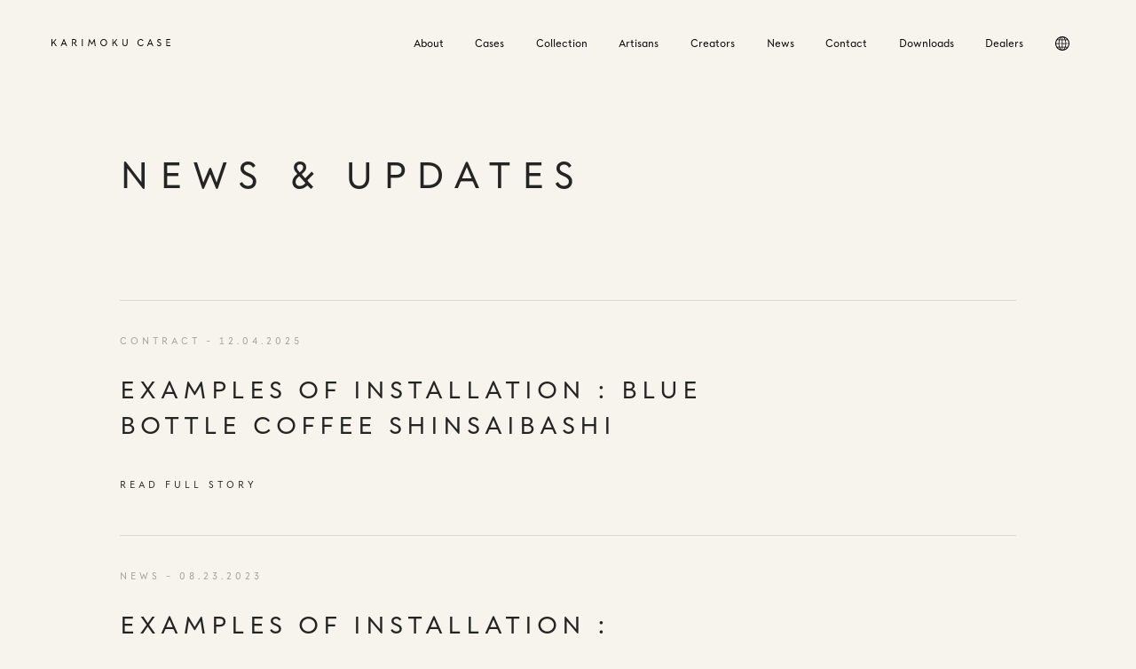

--- FILE ---
content_type: text/html; charset=UTF-8
request_url: https://www.karimoku-case.com/news_category/contract/
body_size: 13184
content:
<!DOCTYPE html>
<html lang="ja">
<head>
<meta charset="UTF-8" />
<meta http-equiv="Content-Style-Type" content="text/css" />
<meta http-equiv="Content-Type" content="text/html; charset=UTF-8" />
<meta name="viewport" content="width=device-width, initial-scale=1.0, maximum-scale=1.0, minimum-scale=1.0">



<!-- icon -->
<meta name="msapplication-square70x70logo" content="/site-tile-70x70.png">
<meta name="msapplication-square150x150logo" content="/site-tile-150x150.png">
<meta name="msapplication-wide310x150logo" content="/site-tile-310x150.png">
<meta name="msapplication-square310x310logo" content="/site-tile-310x310.png">
<meta name="msapplication-TileColor" content="#0078d7">
<link rel="shortcut icon" type="image/vnd.microsoft.icon" href="/favicon.ico">
<link rel="icon" type="image/vnd.microsoft.icon" href="/favicon.ico">
<link rel="apple-touch-icon" sizes="57x57" href="/apple-touch-icon-57x57.png">
<link rel="apple-touch-icon" sizes="60x60" href="/apple-touch-icon-60x60.png">
<link rel="apple-touch-icon" sizes="72x72" href="/apple-touch-icon-72x72.png">
<link rel="apple-touch-icon" sizes="76x76" href="/apple-touch-icon-76x76.png">
<link rel="apple-touch-icon" sizes="114x114" href="/apple-touch-icon-114x114.png">
<link rel="apple-touch-icon" sizes="120x120" href="/apple-touch-icon-120x120.png">
<link rel="apple-touch-icon" sizes="144x144" href="/apple-touch-icon-144x144.png">
<link rel="apple-touch-icon" sizes="152x152" href="/apple-touch-icon-152x152.png">
<link rel="apple-touch-icon" sizes="180x180" href="/apple-touch-icon-180x180.png">
<link rel="icon" type="image/png" sizes="36x36" href="/android-chrome-36x36.png">
<link rel="icon" type="image/png" sizes="48x48" href="/android-chrome-48x48.png">
<link rel="icon" type="image/png" sizes="72x72" href="/android-chrome-72x72.png">
<link rel="icon" type="image/png" sizes="96x96" href="/android-chrome-96x96.png">
<link rel="icon" type="image/png" sizes="128x128" href="/android-chrome-128x128.png">
<link rel="icon" type="image/png" sizes="144x144" href="/android-chrome-144x144.png">
<link rel="icon" type="image/png" sizes="152x152" href="/android-chrome-152x152.png">
<link rel="icon" type="image/png" sizes="192x192" href="/android-chrome-192x192.png">
<link rel="icon" type="image/png" sizes="256x256" href="/android-chrome-256x256.png">
<link rel="icon" type="image/png" sizes="384x384" href="/android-chrome-384x384.png">
<link rel="icon" type="image/png" sizes="512x512" href="/android-chrome-512x512.png">
<link rel="icon" type="image/png" sizes="36x36" href="/icon-36x36.png">
<link rel="icon" type="image/png" sizes="48x48" href="/icon-48x48.png">
<link rel="icon" type="image/png" sizes="72x72" href="/icon-72x72.png">
<link rel="icon" type="image/png" sizes="96x96" href="/icon-96x96.png">
<link rel="icon" type="image/png" sizes="128x128" href="/icon-128x128.png">
<link rel="icon" type="image/png" sizes="144x144" href="/icon-144x144.png">
<link rel="icon" type="image/png" sizes="152x152" href="/icon-152x152.png">
<link rel="icon" type="image/png" sizes="160x160" href="/icon-160x160.png">
<link rel="icon" type="image/png" sizes="192x192" href="/icon-192x192.png">
<link rel="icon" type="image/png" sizes="196x196" href="/icon-196x196.png">
<link rel="icon" type="image/png" sizes="256x256" href="/icon-256x256.png">
<link rel="icon" type="image/png" sizes="384x384" href="/icon-384x384.png">
<link rel="icon" type="image/png" sizes="512x512" href="/icon-512x512.png">
<link rel="icon" type="image/png" sizes="16x16" href="/icon-16x16.png">
<link rel="icon" type="image/png" sizes="24x24" href="/icon-24x24.png">
<link rel="icon" type="image/png" sizes="32x32" href="/icon-32x32.png">
<link rel="manifest" href="/manifest.json">



<!-- css -->
<script>
  (function(d) {
    var config = {
      kitId: 'zwg3hqy',
      scriptTimeout: 3000,
      async: true
    },
    h=d.documentElement,t=setTimeout(function(){h.className=h.className.replace(/\bwf-loading\b/g,"")+" wf-inactive";},config.scriptTimeout),tk=d.createElement("script"),f=false,s=d.getElementsByTagName("script")[0],a;h.className+=" wf-loading";tk.src='https://use.typekit.net/'+config.kitId+'.js';tk.async=true;tk.onload=tk.onreadystatechange=function(){a=this.readyState;if(f||a&&a!="complete"&&a!="loaded")return;f=true;clearTimeout(t);try{Typekit.load(config)}catch(e){}};s.parentNode.insertBefore(tk,s)
  })(document);
</script>
<link rel="stylesheet" href="https://use.typekit.net/ywv1keb.css">
<!-- <link href="https://maxcdn.bootstrapcdn.com/font-awesome/4.7.0/css/font-awesome.min.css" rel="stylesheet" type="text/css"> -->
<link href="https://www.karimoku-case.com/wp/wp-content/themes/karimoku/assets/css/common.css?223396158" rel="stylesheet" type="text/css">
<link href="https://www.karimoku-case.com/wp/wp-content/themes/karimoku/assets/css/page.css?asdfasfdasd" rel="stylesheet" type="text/css">
<!-- Global site tag (gtag.js) - Google Analytics -->
<script async src="https://www.googletagmanager.com/gtag/js?id=UA-167731376-1"></script>
<script>
  window.dataLayer = window.dataLayer || [];
  function gtag(){dataLayer.push(arguments);}
  gtag('js', new Date());

  gtag('config', 'UA-167731376-1');
</script>
<script id="mcjs">!function(c,h,i,m,p){m=c.createElement(h),p=c.getElementsByTagName(h)[0],m.async=1,m.src=i,p.parentNode.insertBefore(m,p)}(document,"script","https://chimpstatic.com/mcjs-connected/js/users/766df3d0f592b54a035ae105b/49f95fd601538870a9bbfc7be.js");</script>
<meta name='robots' content='index, follow, max-image-preview:large, max-snippet:-1, max-video-preview:-1' />

	<!-- This site is optimized with the Yoast SEO plugin v22.3 - https://yoast.com/wordpress/plugins/seo/ -->
	<title>CONTRACT | KARIMOKU CASE</title>
	<link rel="canonical" href="https://www.karimoku-case.com/news_category/contract/" />
	<meta property="og:locale" content="ja_JP" />
	<meta property="og:type" content="article" />
	<meta property="og:title" content="CONTRACT | KARIMOKU CASE" />
	<meta property="og:url" content="https://www.karimoku-case.com/news_category/contract/" />
	<meta property="og:site_name" content="KARIMOKU CASE" />
	<meta property="og:image" content="https://www.karimoku-case.com/wp/wp-content/uploads/2020/06/ogp-scaled.jpg" />
	<meta property="og:image:width" content="2560" />
	<meta property="og:image:height" content="1707" />
	<meta property="og:image:type" content="image/jpeg" />
	<meta name="twitter:card" content="summary_large_image" />
	<script type="application/ld+json" class="yoast-schema-graph">{"@context":"https://schema.org","@graph":[{"@type":"CollectionPage","@id":"https://www.karimoku-case.com/news_category/contract/","url":"https://www.karimoku-case.com/news_category/contract/","name":"CONTRACT | KARIMOKU CASE","isPartOf":{"@id":"https://www.karimoku-case.com/#website"},"breadcrumb":{"@id":"https://www.karimoku-case.com/news_category/contract/#breadcrumb"},"inLanguage":"ja"},{"@type":"BreadcrumbList","@id":"https://www.karimoku-case.com/news_category/contract/#breadcrumb","itemListElement":[{"@type":"ListItem","position":1,"name":"ホーム","item":"https://www.karimoku-case.com/"},{"@type":"ListItem","position":2,"name":"CONTRACT"}]},{"@type":"WebSite","@id":"https://www.karimoku-case.com/#website","url":"https://www.karimoku-case.com/","name":"KARIMOKU CASE","description":"Emerged from shared design values, Karimoku Case Study is a contemporary lifestyle brand, based in Japan and born out of admiration and love for serene beauty, material richness and timeless appeal. The Case Study collections are brought to life by world-renowned architects through individual cases,...","publisher":{"@id":"https://www.karimoku-case.com/#/schema/person/ba1a29730c5bbc9300432f82dc1f3bf2"},"potentialAction":[{"@type":"SearchAction","target":{"@type":"EntryPoint","urlTemplate":"https://www.karimoku-case.com/?s={search_term_string}"},"query-input":"required name=search_term_string"}],"inLanguage":"ja"},{"@type":["Person","Organization"],"@id":"https://www.karimoku-case.com/#/schema/person/ba1a29730c5bbc9300432f82dc1f3bf2","name":"admin","image":{"@type":"ImageObject","inLanguage":"ja","@id":"https://www.karimoku-case.com/#/schema/person/image/","url":"https://www.karimoku-case.com/wp/wp-content/uploads/2022/09/KCSロゴ.png","contentUrl":"https://www.karimoku-case.com/wp/wp-content/uploads/2022/09/KCSロゴ.png","width":1027,"height":726,"caption":"admin"},"logo":{"@id":"https://www.karimoku-case.com/#/schema/person/image/"}}]}</script>
	<!-- / Yoast SEO plugin. -->


<link rel='dns-prefetch' href='//www.googletagmanager.com' />
<link rel="alternate" type="application/rss+xml" title="KARIMOKU CASE &raquo; CONTRACT カテゴリー のフィード" href="https://www.karimoku-case.com/news_category/contract/feed/" />
<script type="text/javascript">
window._wpemojiSettings = {"baseUrl":"https:\/\/s.w.org\/images\/core\/emoji\/14.0.0\/72x72\/","ext":".png","svgUrl":"https:\/\/s.w.org\/images\/core\/emoji\/14.0.0\/svg\/","svgExt":".svg","source":{"concatemoji":"https:\/\/www.karimoku-case.com\/wp\/wp-includes\/js\/wp-emoji-release.min.js?ver=6.3.7"}};
/*! This file is auto-generated */
!function(i,n){var o,s,e;function c(e){try{var t={supportTests:e,timestamp:(new Date).valueOf()};sessionStorage.setItem(o,JSON.stringify(t))}catch(e){}}function p(e,t,n){e.clearRect(0,0,e.canvas.width,e.canvas.height),e.fillText(t,0,0);var t=new Uint32Array(e.getImageData(0,0,e.canvas.width,e.canvas.height).data),r=(e.clearRect(0,0,e.canvas.width,e.canvas.height),e.fillText(n,0,0),new Uint32Array(e.getImageData(0,0,e.canvas.width,e.canvas.height).data));return t.every(function(e,t){return e===r[t]})}function u(e,t,n){switch(t){case"flag":return n(e,"\ud83c\udff3\ufe0f\u200d\u26a7\ufe0f","\ud83c\udff3\ufe0f\u200b\u26a7\ufe0f")?!1:!n(e,"\ud83c\uddfa\ud83c\uddf3","\ud83c\uddfa\u200b\ud83c\uddf3")&&!n(e,"\ud83c\udff4\udb40\udc67\udb40\udc62\udb40\udc65\udb40\udc6e\udb40\udc67\udb40\udc7f","\ud83c\udff4\u200b\udb40\udc67\u200b\udb40\udc62\u200b\udb40\udc65\u200b\udb40\udc6e\u200b\udb40\udc67\u200b\udb40\udc7f");case"emoji":return!n(e,"\ud83e\udef1\ud83c\udffb\u200d\ud83e\udef2\ud83c\udfff","\ud83e\udef1\ud83c\udffb\u200b\ud83e\udef2\ud83c\udfff")}return!1}function f(e,t,n){var r="undefined"!=typeof WorkerGlobalScope&&self instanceof WorkerGlobalScope?new OffscreenCanvas(300,150):i.createElement("canvas"),a=r.getContext("2d",{willReadFrequently:!0}),o=(a.textBaseline="top",a.font="600 32px Arial",{});return e.forEach(function(e){o[e]=t(a,e,n)}),o}function t(e){var t=i.createElement("script");t.src=e,t.defer=!0,i.head.appendChild(t)}"undefined"!=typeof Promise&&(o="wpEmojiSettingsSupports",s=["flag","emoji"],n.supports={everything:!0,everythingExceptFlag:!0},e=new Promise(function(e){i.addEventListener("DOMContentLoaded",e,{once:!0})}),new Promise(function(t){var n=function(){try{var e=JSON.parse(sessionStorage.getItem(o));if("object"==typeof e&&"number"==typeof e.timestamp&&(new Date).valueOf()<e.timestamp+604800&&"object"==typeof e.supportTests)return e.supportTests}catch(e){}return null}();if(!n){if("undefined"!=typeof Worker&&"undefined"!=typeof OffscreenCanvas&&"undefined"!=typeof URL&&URL.createObjectURL&&"undefined"!=typeof Blob)try{var e="postMessage("+f.toString()+"("+[JSON.stringify(s),u.toString(),p.toString()].join(",")+"));",r=new Blob([e],{type:"text/javascript"}),a=new Worker(URL.createObjectURL(r),{name:"wpTestEmojiSupports"});return void(a.onmessage=function(e){c(n=e.data),a.terminate(),t(n)})}catch(e){}c(n=f(s,u,p))}t(n)}).then(function(e){for(var t in e)n.supports[t]=e[t],n.supports.everything=n.supports.everything&&n.supports[t],"flag"!==t&&(n.supports.everythingExceptFlag=n.supports.everythingExceptFlag&&n.supports[t]);n.supports.everythingExceptFlag=n.supports.everythingExceptFlag&&!n.supports.flag,n.DOMReady=!1,n.readyCallback=function(){n.DOMReady=!0}}).then(function(){return e}).then(function(){var e;n.supports.everything||(n.readyCallback(),(e=n.source||{}).concatemoji?t(e.concatemoji):e.wpemoji&&e.twemoji&&(t(e.twemoji),t(e.wpemoji)))}))}((window,document),window._wpemojiSettings);
</script>
<style type="text/css">
img.wp-smiley,
img.emoji {
	display: inline !important;
	border: none !important;
	box-shadow: none !important;
	height: 1em !important;
	width: 1em !important;
	margin: 0 0.07em !important;
	vertical-align: -0.1em !important;
	background: none !important;
	padding: 0 !important;
}
</style>
	<link rel='stylesheet' id='wp-block-library-css' href='https://www.karimoku-case.com/wp/wp-includes/css/dist/block-library/style.min.css?ver=6.3.7' type='text/css' media='all' />
<style id='classic-theme-styles-inline-css' type='text/css'>
/*! This file is auto-generated */
.wp-block-button__link{color:#fff;background-color:#32373c;border-radius:9999px;box-shadow:none;text-decoration:none;padding:calc(.667em + 2px) calc(1.333em + 2px);font-size:1.125em}.wp-block-file__button{background:#32373c;color:#fff;text-decoration:none}
</style>
<style id='global-styles-inline-css' type='text/css'>
body{--wp--preset--color--black: #000000;--wp--preset--color--cyan-bluish-gray: #abb8c3;--wp--preset--color--white: #ffffff;--wp--preset--color--pale-pink: #f78da7;--wp--preset--color--vivid-red: #cf2e2e;--wp--preset--color--luminous-vivid-orange: #ff6900;--wp--preset--color--luminous-vivid-amber: #fcb900;--wp--preset--color--light-green-cyan: #7bdcb5;--wp--preset--color--vivid-green-cyan: #00d084;--wp--preset--color--pale-cyan-blue: #8ed1fc;--wp--preset--color--vivid-cyan-blue: #0693e3;--wp--preset--color--vivid-purple: #9b51e0;--wp--preset--gradient--vivid-cyan-blue-to-vivid-purple: linear-gradient(135deg,rgba(6,147,227,1) 0%,rgb(155,81,224) 100%);--wp--preset--gradient--light-green-cyan-to-vivid-green-cyan: linear-gradient(135deg,rgb(122,220,180) 0%,rgb(0,208,130) 100%);--wp--preset--gradient--luminous-vivid-amber-to-luminous-vivid-orange: linear-gradient(135deg,rgba(252,185,0,1) 0%,rgba(255,105,0,1) 100%);--wp--preset--gradient--luminous-vivid-orange-to-vivid-red: linear-gradient(135deg,rgba(255,105,0,1) 0%,rgb(207,46,46) 100%);--wp--preset--gradient--very-light-gray-to-cyan-bluish-gray: linear-gradient(135deg,rgb(238,238,238) 0%,rgb(169,184,195) 100%);--wp--preset--gradient--cool-to-warm-spectrum: linear-gradient(135deg,rgb(74,234,220) 0%,rgb(151,120,209) 20%,rgb(207,42,186) 40%,rgb(238,44,130) 60%,rgb(251,105,98) 80%,rgb(254,248,76) 100%);--wp--preset--gradient--blush-light-purple: linear-gradient(135deg,rgb(255,206,236) 0%,rgb(152,150,240) 100%);--wp--preset--gradient--blush-bordeaux: linear-gradient(135deg,rgb(254,205,165) 0%,rgb(254,45,45) 50%,rgb(107,0,62) 100%);--wp--preset--gradient--luminous-dusk: linear-gradient(135deg,rgb(255,203,112) 0%,rgb(199,81,192) 50%,rgb(65,88,208) 100%);--wp--preset--gradient--pale-ocean: linear-gradient(135deg,rgb(255,245,203) 0%,rgb(182,227,212) 50%,rgb(51,167,181) 100%);--wp--preset--gradient--electric-grass: linear-gradient(135deg,rgb(202,248,128) 0%,rgb(113,206,126) 100%);--wp--preset--gradient--midnight: linear-gradient(135deg,rgb(2,3,129) 0%,rgb(40,116,252) 100%);--wp--preset--font-size--small: 13px;--wp--preset--font-size--medium: 20px;--wp--preset--font-size--large: 36px;--wp--preset--font-size--x-large: 42px;--wp--preset--spacing--20: 0.44rem;--wp--preset--spacing--30: 0.67rem;--wp--preset--spacing--40: 1rem;--wp--preset--spacing--50: 1.5rem;--wp--preset--spacing--60: 2.25rem;--wp--preset--spacing--70: 3.38rem;--wp--preset--spacing--80: 5.06rem;--wp--preset--shadow--natural: 6px 6px 9px rgba(0, 0, 0, 0.2);--wp--preset--shadow--deep: 12px 12px 50px rgba(0, 0, 0, 0.4);--wp--preset--shadow--sharp: 6px 6px 0px rgba(0, 0, 0, 0.2);--wp--preset--shadow--outlined: 6px 6px 0px -3px rgba(255, 255, 255, 1), 6px 6px rgba(0, 0, 0, 1);--wp--preset--shadow--crisp: 6px 6px 0px rgba(0, 0, 0, 1);}:where(.is-layout-flex){gap: 0.5em;}:where(.is-layout-grid){gap: 0.5em;}body .is-layout-flow > .alignleft{float: left;margin-inline-start: 0;margin-inline-end: 2em;}body .is-layout-flow > .alignright{float: right;margin-inline-start: 2em;margin-inline-end: 0;}body .is-layout-flow > .aligncenter{margin-left: auto !important;margin-right: auto !important;}body .is-layout-constrained > .alignleft{float: left;margin-inline-start: 0;margin-inline-end: 2em;}body .is-layout-constrained > .alignright{float: right;margin-inline-start: 2em;margin-inline-end: 0;}body .is-layout-constrained > .aligncenter{margin-left: auto !important;margin-right: auto !important;}body .is-layout-constrained > :where(:not(.alignleft):not(.alignright):not(.alignfull)){max-width: var(--wp--style--global--content-size);margin-left: auto !important;margin-right: auto !important;}body .is-layout-constrained > .alignwide{max-width: var(--wp--style--global--wide-size);}body .is-layout-flex{display: flex;}body .is-layout-flex{flex-wrap: wrap;align-items: center;}body .is-layout-flex > *{margin: 0;}body .is-layout-grid{display: grid;}body .is-layout-grid > *{margin: 0;}:where(.wp-block-columns.is-layout-flex){gap: 2em;}:where(.wp-block-columns.is-layout-grid){gap: 2em;}:where(.wp-block-post-template.is-layout-flex){gap: 1.25em;}:where(.wp-block-post-template.is-layout-grid){gap: 1.25em;}.has-black-color{color: var(--wp--preset--color--black) !important;}.has-cyan-bluish-gray-color{color: var(--wp--preset--color--cyan-bluish-gray) !important;}.has-white-color{color: var(--wp--preset--color--white) !important;}.has-pale-pink-color{color: var(--wp--preset--color--pale-pink) !important;}.has-vivid-red-color{color: var(--wp--preset--color--vivid-red) !important;}.has-luminous-vivid-orange-color{color: var(--wp--preset--color--luminous-vivid-orange) !important;}.has-luminous-vivid-amber-color{color: var(--wp--preset--color--luminous-vivid-amber) !important;}.has-light-green-cyan-color{color: var(--wp--preset--color--light-green-cyan) !important;}.has-vivid-green-cyan-color{color: var(--wp--preset--color--vivid-green-cyan) !important;}.has-pale-cyan-blue-color{color: var(--wp--preset--color--pale-cyan-blue) !important;}.has-vivid-cyan-blue-color{color: var(--wp--preset--color--vivid-cyan-blue) !important;}.has-vivid-purple-color{color: var(--wp--preset--color--vivid-purple) !important;}.has-black-background-color{background-color: var(--wp--preset--color--black) !important;}.has-cyan-bluish-gray-background-color{background-color: var(--wp--preset--color--cyan-bluish-gray) !important;}.has-white-background-color{background-color: var(--wp--preset--color--white) !important;}.has-pale-pink-background-color{background-color: var(--wp--preset--color--pale-pink) !important;}.has-vivid-red-background-color{background-color: var(--wp--preset--color--vivid-red) !important;}.has-luminous-vivid-orange-background-color{background-color: var(--wp--preset--color--luminous-vivid-orange) !important;}.has-luminous-vivid-amber-background-color{background-color: var(--wp--preset--color--luminous-vivid-amber) !important;}.has-light-green-cyan-background-color{background-color: var(--wp--preset--color--light-green-cyan) !important;}.has-vivid-green-cyan-background-color{background-color: var(--wp--preset--color--vivid-green-cyan) !important;}.has-pale-cyan-blue-background-color{background-color: var(--wp--preset--color--pale-cyan-blue) !important;}.has-vivid-cyan-blue-background-color{background-color: var(--wp--preset--color--vivid-cyan-blue) !important;}.has-vivid-purple-background-color{background-color: var(--wp--preset--color--vivid-purple) !important;}.has-black-border-color{border-color: var(--wp--preset--color--black) !important;}.has-cyan-bluish-gray-border-color{border-color: var(--wp--preset--color--cyan-bluish-gray) !important;}.has-white-border-color{border-color: var(--wp--preset--color--white) !important;}.has-pale-pink-border-color{border-color: var(--wp--preset--color--pale-pink) !important;}.has-vivid-red-border-color{border-color: var(--wp--preset--color--vivid-red) !important;}.has-luminous-vivid-orange-border-color{border-color: var(--wp--preset--color--luminous-vivid-orange) !important;}.has-luminous-vivid-amber-border-color{border-color: var(--wp--preset--color--luminous-vivid-amber) !important;}.has-light-green-cyan-border-color{border-color: var(--wp--preset--color--light-green-cyan) !important;}.has-vivid-green-cyan-border-color{border-color: var(--wp--preset--color--vivid-green-cyan) !important;}.has-pale-cyan-blue-border-color{border-color: var(--wp--preset--color--pale-cyan-blue) !important;}.has-vivid-cyan-blue-border-color{border-color: var(--wp--preset--color--vivid-cyan-blue) !important;}.has-vivid-purple-border-color{border-color: var(--wp--preset--color--vivid-purple) !important;}.has-vivid-cyan-blue-to-vivid-purple-gradient-background{background: var(--wp--preset--gradient--vivid-cyan-blue-to-vivid-purple) !important;}.has-light-green-cyan-to-vivid-green-cyan-gradient-background{background: var(--wp--preset--gradient--light-green-cyan-to-vivid-green-cyan) !important;}.has-luminous-vivid-amber-to-luminous-vivid-orange-gradient-background{background: var(--wp--preset--gradient--luminous-vivid-amber-to-luminous-vivid-orange) !important;}.has-luminous-vivid-orange-to-vivid-red-gradient-background{background: var(--wp--preset--gradient--luminous-vivid-orange-to-vivid-red) !important;}.has-very-light-gray-to-cyan-bluish-gray-gradient-background{background: var(--wp--preset--gradient--very-light-gray-to-cyan-bluish-gray) !important;}.has-cool-to-warm-spectrum-gradient-background{background: var(--wp--preset--gradient--cool-to-warm-spectrum) !important;}.has-blush-light-purple-gradient-background{background: var(--wp--preset--gradient--blush-light-purple) !important;}.has-blush-bordeaux-gradient-background{background: var(--wp--preset--gradient--blush-bordeaux) !important;}.has-luminous-dusk-gradient-background{background: var(--wp--preset--gradient--luminous-dusk) !important;}.has-pale-ocean-gradient-background{background: var(--wp--preset--gradient--pale-ocean) !important;}.has-electric-grass-gradient-background{background: var(--wp--preset--gradient--electric-grass) !important;}.has-midnight-gradient-background{background: var(--wp--preset--gradient--midnight) !important;}.has-small-font-size{font-size: var(--wp--preset--font-size--small) !important;}.has-medium-font-size{font-size: var(--wp--preset--font-size--medium) !important;}.has-large-font-size{font-size: var(--wp--preset--font-size--large) !important;}.has-x-large-font-size{font-size: var(--wp--preset--font-size--x-large) !important;}
.wp-block-navigation a:where(:not(.wp-element-button)){color: inherit;}
:where(.wp-block-post-template.is-layout-flex){gap: 1.25em;}:where(.wp-block-post-template.is-layout-grid){gap: 1.25em;}
:where(.wp-block-columns.is-layout-flex){gap: 2em;}:where(.wp-block-columns.is-layout-grid){gap: 2em;}
.wp-block-pullquote{font-size: 1.5em;line-height: 1.6;}
</style>
<link rel='stylesheet' id='contact-form-7-css' href='https://www.karimoku-case.com/wp/wp-content/plugins/contact-form-7/includes/css/styles.css?ver=5.8.2' type='text/css' media='all' />
<link rel='stylesheet' id='cf7msm_styles-css' href='https://www.karimoku-case.com/wp/wp-content/plugins/contact-form-7-multi-step-module-premium/resources/cf7msm.css?ver=4.4.2' type='text/css' media='all' />
<link rel='stylesheet' id='jquery-ui-smoothness-css' href='https://www.karimoku-case.com/wp/wp-content/plugins/contact-form-7/includes/js/jquery-ui/themes/smoothness/jquery-ui.min.css?ver=1.12.1' type='text/css' media='screen' />
<script id="gtmkit-js-before" type="text/javascript" data-cfasync="false" data-nowprocket="" data-cookieconsent="ignore">
		window.gtmkit_settings = {"datalayer_name":"dataLayer","console_log":false};
		window.gtmkit_data = {};
		window.dataLayer = window.dataLayer || [];
				
</script>
<script type='text/javascript' src='https://www.karimoku-case.com/wp/wp-includes/js/jquery/jquery.min.js?ver=3.7.0' id='jquery-core-js'></script>
<script type='text/javascript' src='https://www.karimoku-case.com/wp/wp-includes/js/jquery/jquery-migrate.min.js?ver=3.4.1' id='jquery-migrate-js'></script>
<script id="gtmkit-datalayer-js-before" type="text/javascript" data-cfasync="false" data-nowprocket="" data-cookieconsent="ignore">
const gtmkit_dataLayer_content = {"pageType":"news"};
dataLayer.push( gtmkit_dataLayer_content );
</script>
<script id="gtmkit-container-js-after" type="text/javascript" data-cfasync="false" data-nowprocket="" data-cookieconsent="ignore">
/* Google Tag Manager */
(function(w,d,s,l,i){w[l]=w[l]||[];w[l].push({'gtm.start':
new Date().getTime(),event:'gtm.js'});var f=d.getElementsByTagName(s)[0],
j=d.createElement(s),dl=l!='dataLayer'?'&l='+l:'';j.async=true;j.src=
'https://www.googletagmanager.com/gtm.js?id='+i+dl;f.parentNode.insertBefore(j,f);
})(window,document,'script','dataLayer','GTM-MHKC84Z');
/* End Google Tag Manager */
</script>
<script type='text/javascript' src='https://www.karimoku-case.com/wp/wp-content/plugins/gtm-kit/assets/integration/contact-form-7.js?ver=1.20' id='gtmkit-cf7-js' defer data-wp-strategy='defer'></script>
<link rel="https://api.w.org/" href="https://www.karimoku-case.com/wp-json/" /><link rel="alternate" type="application/json" href="https://www.karimoku-case.com/wp-json/wp/v2/news_category/52" /><link rel="EditURI" type="application/rsd+xml" title="RSD" href="https://www.karimoku-case.com/wp/xmlrpc.php?rsd" />
<meta name="generator" content="WordPress 6.3.7" />
</head>
<body id="news" class="page h_bk">
<div id="loading"><div class="inner"><div class="FormatLoader"></div></div></div>

<!-- /////////////////////////////////////////////////////////////////////////
   header
//////////////////////////////////////////////////////////////////////////////-->
<header id="header" class="block_header">
  <div class="inner">
    <div class="title"><a href="https://www.karimoku-case.com"><svg xmlns="http://www.w3.org/2000/svg" viewBox="0 0 510.24 28.97"><g><path d="M18.21,28.56l-9.52-13.95-3.6,3.81c-1.32,1.36-1.57,1.82-1.57,3.76v6.38H0V.41h3.52v15.27L18.05,0l2.4,2.28-9.36,9.81,11.43,16.47h-4.3Z" class="path"/><path d="M66.71,28.56h-3.77l-2.73-6.25c-.25-.58-.58-.95-1.32-.95h-11.38c-.66,0-1.08.29-1.32.87l-2.73,6.33h-3.77L51.93.79c.25-.54.54-.79,1.28-.79.66,0,.95.25,1.2.79l12.29,27.77ZM47.96,18.13h10.47l-5.26-12.29-5.21,12.29Z" class="path"/><path d="M109.45,28.56h-4.35l-8.32-11.22c-.41-.58-.91-.75-1.7-.75h-3.35v11.96h-3.52V.41h9.27c6,0,9.15,3.36,9.15,8.12,0,3.93-2.32,6.79-6.62,7.62l9.44,12.42ZM97.28,13.37c4.22,0,5.79-2.03,5.79-4.84s-1.57-4.84-5.79-4.84h-5.55v9.69h5.55Z" class="path"/><path d="M130.62.41h3.52v28.15h-3.52V.41Z" class="path"/><path d="M185.93,28.56l-3.23-21.11-8.57,14.78c-.29.54-.54.7-1.03.7-.54,0-.74-.17-1.08-.75l-8.53-14.69-3.23,21.07h-3.56l4.43-27.53c.12-.79.41-1.03,1.12-1.03.5,0,.83.17,1.24.87l9.61,16.76L182.7.91c.45-.79.79-.91,1.28-.91.7,0,.99.29,1.12,1.03l4.43,27.53h-3.6Z" class="path"/><path d="M209.6,14.49c0-8.36,6.37-14.49,14.53-14.49s14.53,6.13,14.53,14.49-6.37,14.49-14.53,14.49-14.53-6.17-14.53-14.49ZM235.01,14.49c0-6.46-4.72-11.09-10.89-11.09s-10.89,4.63-10.89,11.09,4.72,11.1,10.89,11.1,10.89-4.68,10.89-11.1Z" class="path"/><path d="M279.62,28.56l-9.52-13.95-3.6,3.81c-1.32,1.36-1.57,1.82-1.57,3.76v6.38h-3.52V.41h3.52v15.27l14.53-15.69,2.4,2.28-9.35,9.81,11.42,16.47h-4.3Z" class="path"/><path d="M304.44,17.46V.41h3.52v16.97c0,5.05,3.02,8.2,7.53,8.2s7.53-3.15,7.53-8.2V.41h3.52v17.05c0,7.21-4.64,11.51-11.05,11.51s-11.05-4.3-11.05-11.51Z" class="path"/><path d="M369.07,14.41C369.07,5.43,375.57,0,383.1,0c5.84,0,9.68,3.31,11.34,6.33l-2.81,1.82c-1.41-2.28-4.1-4.76-8.57-4.76-5.84,0-10.35,4.39-10.35,11.13s4.59,11.05,10.43,11.05c5.01,0,7.95-2.61,9.27-4.76l2.73,2.07c-1.37,2.44-5.42,6.08-12,6.08-7.86,0-14.07-5.84-14.07-14.57Z" class="path"/><path d="M437.19,28.56h-3.77l-2.73-6.25c-.25-.58-.58-.95-1.32-.95h-11.38c-.66,0-1.08.29-1.32.87l-2.73,6.33h-3.77l12.25-27.77c.25-.54.54-.79,1.28-.79.66,0,.95.25,1.2.79l12.29,27.77ZM418.44,18.13h10.47l-5.26-12.29-5.21,12.29Z" class="path"/><path d="M452.85,23.18l2.9-1.7c.7,1.78,2.9,4.14,6.25,4.14s5.5-1.78,5.5-4.51c0-6.99-13.53-4.8-13.53-13.78,0-4.26,3.56-7.32,8.32-7.32,4.26,0,6.75,2.32,7.99,4.68l-2.77,1.94c-.79-1.7-2.36-3.27-5.21-3.27s-4.72,1.66-4.72,3.85c0,6.21,13.53,4.18,13.53,13.74,0,4.8-3.72,8.03-8.98,8.03-4.84,0-8.11-2.82-9.27-5.79Z" class="path"/><path d="M510.24,25.25v3.31h-17.3V.42h16.84v3.31h-13.33v8.57h12.21v3.31h-12.21v9.64h13.78Z" class="path"/></g></svg></a></div>
    <ul class="menu">
      <li><a href="https://www.karimoku-case.com/about/"><span>About</span></a></li>
      <li><a href="https://www.karimoku-case.com/case_studies/"><span>Cases</span></a></li>
      <li><a href="https://www.karimoku-case.com/furniture/"><span>Collection</span></a></li>
      <li><a href="https://www.karimoku-case.com/artisans/"><span>Artisans</span></a></li>
      <li><a href="https://www.karimoku-case.com/creators/"><span>Creators</span></a></li>
      <li><a href="https://www.karimoku-case.com/news/"><span>News</span></a></li>
      <li><a href="https://www.karimoku-case.com/contact/"><span>Contact</span></a></li>
      <li><a href="https://www.karimoku-case.com/downloads/"><span>Downloads</span></a></li>
      <li><a href="https://www.karimoku-case.com/dealers/"><span>Dealers</span></a></li>
    </ul>
    <div class="lang_change">
      <a href="#" class="icon"><svg version="1.1" id="_x32_" xmlns="http://www.w3.org/2000/svg"
          xmlns:xlink="http://www.w3.org/1999/xlink" x="0px" y="0px" viewBox="0 0 512 512" xml:space="preserve">
          <g>
            <path class="st0" d="M255.994,0.006C114.607,0.013,0.012,114.612,0,256c0.012,141.387,114.607,255.986,255.994,255.994
          C397.393,511.986,511.992,397.387,512,256C511.992,114.612,397.393,0.013,255.994,0.006z M97.607,97.612
          c23.34-23.328,51.761-41.475,83.455-52.725c-15.183,18.375-27.84,41.906-37.757,69.116H82.772
          C87.452,108.308,92.396,102.824,97.607,97.612z M65.612,138.003h69.986c-9.008,31.929-14.41,67.834-15.363,105.997H32.327
          C34.374,205.196,46.3,169.088,65.612,138.003z M65.612,373.997C46.3,342.912,34.374,306.804,32.327,268h87.991
          c0.961,38.124,6.21,74.092,15.206,105.998H65.612z M97.607,414.386c-5.211-5.211-10.156-10.695-14.836-16.39h60.573
          c4.28,11.774,9.019,22.944,14.312,33.21c6.954,13.438,14.758,25.468,23.348,35.89C149.332,455.846,120.931,437.699,97.607,414.386z
          M243.998,479.667c-3.746-0.196-7.469-0.477-11.164-0.86c-5.89-2.64-11.722-6.25-17.5-10.961
          c-17.632-14.359-33.976-38.671-46.398-69.85h75.061V479.667z M243.998,373.997h-83.436c-9.477-31.171-15.316-67.311-16.328-105.998
          h99.763V373.997z M243.998,244H144.31c1.008-38.71,6.875-74.819,16.359-105.997h83.33V244z M243.998,114.003h-74.951
          c3.109-7.79,6.367-15.312,9.934-22.195c10.64-20.625,23.17-36.89,36.354-47.656c5.777-4.71,11.609-8.32,17.5-10.96
          c3.695-0.382,7.417-0.664,11.164-0.859V114.003z M446.392,138.003c19.312,31.085,31.234,67.194,33.281,105.997h-87.991
          c-0.961-38.124-6.21-74.092-15.21-105.997H446.392z M414.393,97.612c5.211,5.211,10.156,10.696,14.836,16.391h-60.577
          c-4.281-11.773-9.023-22.945-14.312-33.21c-6.953-13.437-14.758-25.468-23.347-35.89C362.668,56.16,391.065,74.301,414.393,97.612z
          M267.998,32.333c3.746,0.195,7.469,0.484,11.16,0.859c5.89,2.649,11.723,6.25,17.504,10.96
          c17.636,14.359,33.976,38.671,46.397,69.85h-75.061V32.333z M267.998,138.003h83.436c9.476,31.171,15.32,67.31,16.328,105.997
          h-99.764V138.003z M267.998,268h99.685c-1.007,38.71-6.874,74.818-16.359,105.998h-83.326V268z M296.661,467.846
          c-5.781,4.711-11.614,8.313-17.504,10.961c-3.691,0.375-7.414,0.664-11.16,0.86v-81.67h74.951
          c-3.109,7.789-6.367,15.312-9.933,22.195C322.376,440.816,309.845,457.081,296.661,467.846z M414.393,414.386
          c-23.336,23.328-51.764,41.476-83.459,52.725c15.187-18.375,27.835-41.905,37.757-69.115h60.538
          C424.548,403.692,419.604,409.176,414.393,414.386z M446.392,373.997h-69.998c9.008-31.929,14.414-67.842,15.367-105.998h87.912
          C477.626,306.804,465.704,342.912,446.392,373.997z"></path>
          </g>
        </svg></a>
      <ul class="l_m">
        <li><a href="https://www.karimoku-case.com/" class="active"><span>ENGLISH</span></a></li>
        <li><a href="https://www.karimoku-case.com/jp/"><span>日本語</span></a></li>
        <li><a href="https://www.karimoku-case.com/zh-cn/"><span>中文簡体字</span></a></li>
        <li><a href="https://www.karimoku-case.com/zh-tw/"><span>中文繁体字</span></a></li>
      </ul>
    </div>
    <!-- <ul class="lang">
      <li><a href="https://www.karimoku-case.com" class="active"><span>EN</span></a></li>
      <li><a href="https://www.karimoku-case.com/jp/"><span>日本</span></a></li>
    </ul> -->
  </div>
</header>
<nav id="sp_menu" class="block_sp_menu">
  <a href="#" class="toggle">
    <span class="l1"></span>
    <span class="l2"></span>
    <span class="l3"></span>
  </a>
</nav>

<nav id="navigation" class="navigation">
  <div class="inner">
    <ul class="menu">
      <li><a href="https://www.karimoku-case.com/about/"><span>About</span></a></li>
      <li><a href="https://www.karimoku-case.com/case_studies/"><span>Cases</span></a></li>
      <li><a href="https://www.karimoku-case.com/furniture/"><span>Collection</span></a></li>
      <li><a href="https://www.karimoku-case.com/artisans/"><span>Artisans</span></a></li>
      <li><a href="https://www.karimoku-case.com/creators/"><span>Creators</span></a></li>
      <li><a href="https://www.karimoku-case.com/news/"><span>News</span></a></li>
      <li><a href="https://www.karimoku-case.com/contact/"><span>Contact</span></a></li>
      <li><a href="https://www.karimoku-case.com/downloads/"><span>Downloads</span></a></li>
      <li><a href="https://www.karimoku-case.com/dealers/"><span>Dealers</span></a></li>
    </ul>
    <div class="lang_change">
      <a href="#" class="icon"><svg version="1.1" id="_x32_" xmlns="http://www.w3.org/2000/svg"
          xmlns:xlink="http://www.w3.org/1999/xlink" x="0px" y="0px" viewBox="0 0 512 512" xml:space="preserve">
          <g>
            <path class="st0" d="M255.994,0.006C114.607,0.013,0.012,114.612,0,256c0.012,141.387,114.607,255.986,255.994,255.994
            C397.393,511.986,511.992,397.387,512,256C511.992,114.612,397.393,0.013,255.994,0.006z M97.607,97.612
            c23.34-23.328,51.761-41.475,83.455-52.725c-15.183,18.375-27.84,41.906-37.757,69.116H82.772
            C87.452,108.308,92.396,102.824,97.607,97.612z M65.612,138.003h69.986c-9.008,31.929-14.41,67.834-15.363,105.997H32.327
            C34.374,205.196,46.3,169.088,65.612,138.003z M65.612,373.997C46.3,342.912,34.374,306.804,32.327,268h87.991
            c0.961,38.124,6.21,74.092,15.206,105.998H65.612z M97.607,414.386c-5.211-5.211-10.156-10.695-14.836-16.39h60.573
            c4.28,11.774,9.019,22.944,14.312,33.21c6.954,13.438,14.758,25.468,23.348,35.89C149.332,455.846,120.931,437.699,97.607,414.386z
            M243.998,479.667c-3.746-0.196-7.469-0.477-11.164-0.86c-5.89-2.64-11.722-6.25-17.5-10.961
            c-17.632-14.359-33.976-38.671-46.398-69.85h75.061V479.667z M243.998,373.997h-83.436c-9.477-31.171-15.316-67.311-16.328-105.998
            h99.763V373.997z M243.998,244H144.31c1.008-38.71,6.875-74.819,16.359-105.997h83.33V244z M243.998,114.003h-74.951
            c3.109-7.79,6.367-15.312,9.934-22.195c10.64-20.625,23.17-36.89,36.354-47.656c5.777-4.71,11.609-8.32,17.5-10.96
            c3.695-0.382,7.417-0.664,11.164-0.859V114.003z M446.392,138.003c19.312,31.085,31.234,67.194,33.281,105.997h-87.991
            c-0.961-38.124-6.21-74.092-15.21-105.997H446.392z M414.393,97.612c5.211,5.211,10.156,10.696,14.836,16.391h-60.577
            c-4.281-11.773-9.023-22.945-14.312-33.21c-6.953-13.437-14.758-25.468-23.347-35.89C362.668,56.16,391.065,74.301,414.393,97.612z
            M267.998,32.333c3.746,0.195,7.469,0.484,11.16,0.859c5.89,2.649,11.723,6.25,17.504,10.96
            c17.636,14.359,33.976,38.671,46.397,69.85h-75.061V32.333z M267.998,138.003h83.436c9.476,31.171,15.32,67.31,16.328,105.997
            h-99.764V138.003z M267.998,268h99.685c-1.007,38.71-6.874,74.818-16.359,105.998h-83.326V268z M296.661,467.846
            c-5.781,4.711-11.614,8.313-17.504,10.961c-3.691,0.375-7.414,0.664-11.16,0.86v-81.67h74.951
            c-3.109,7.789-6.367,15.312-9.933,22.195C322.376,440.816,309.845,457.081,296.661,467.846z M414.393,414.386
            c-23.336,23.328-51.764,41.476-83.459,52.725c15.187-18.375,27.835-41.905,37.757-69.115h60.538
            C424.548,403.692,419.604,409.176,414.393,414.386z M446.392,373.997h-69.998c9.008-31.929,14.414-67.842,15.367-105.998h87.912
            C477.626,306.804,465.704,342.912,446.392,373.997z"></path>
          </g>
        </svg></a>
      <ul class="lang">
        <li><a href="https://www.karimoku-case.com/" class="active"><span>ENGLISH</span></a></li>
        <li><a href="https://www.karimoku-case.com/jp/"><span>日本語</span></a></li>
        <li><a href="https://www.karimoku-case.com/zh-cn/"><span>中文簡体字</span></a></li>
        <li><a href="https://www.karimoku-case.com/zh-tw/"><span>中文繁体字</span></a></li>
      </ul>
    </div>
  </div>
</nav>

<div id="wrapper" class="wrapper">

<!-- /////////////////////////////////////////////////////////////////////////
   hero
//////////////////////////////////////////////////////////////////////////////-->
<header id="hero" class="hero_text_left_block">
    <div class="inner">
        <h1 class="title">NEWS & UPDATES</h1>
    </div>
</header>


<!-- /////////////////////////////////////////////////////////////////////////
   list
//////////////////////////////////////////////////////////////////////////////-->
<article id="list" class="list_news_block">
    <div class="inner">
        <div class="list">
            <div class="column scrollview">
                    <div class="meta"><span><a href="https://www.karimoku-case.com/news_category/contract/" class="category-contract">CONTRACT</a></span> - 12.04.2025</div>
                <a href="https://www.karimoku-case.com/news/examples-of-installation-blue-bottle-coffee-shinsaibashi/">
                    <h2 class="title">EXAMPLES OF INSTALLATION : BLUE BOTTLE COFFEE SHINSAIBASHI</h2>
                    <div class="btn"><span>read full story</span></div>
                </a>
            </div>
                        <div class="column scrollview">
                    <div class="meta"><span><a href="https://www.karimoku-case.com/news_category/news/" class="category-news">NEWS</a></span> - 08.23.2023</div>
                <a href="https://www.karimoku-case.com/news/examples-of-installation-nagano-hq/">
                    <h2 class="title">EXAMPLES OF INSTALLATION : NAGANO HQ</h2>
                    <div class="btn"><span>read full story</span></div>
                </a>
            </div>
                        <div class="column scrollview">
                    <div class="meta"><span><a href="https://www.karimoku-case.com/news_category/contract/" class="category-contract">CONTRACT</a></span> - 07.27.2023</div>
                <a href="https://www.karimoku-case.com/news/examples-of-installation-blue-bottle-coffee-qiantan-cafe/">
                    <h2 class="title">EXAMPLES OF INSTALLATION : Blue Bottle Coffee Qiantan cafe</h2>
                    <div class="btn"><span>read full story</span></div>
                </a>
            </div>
                        <div class="column scrollview">
                    <div class="meta"><span><a href="https://www.karimoku-case.com/news_category/information/" class="category-information">INFORMATION</a></span> - 02.01.2023</div>
                <a href="https://www.karimoku-case.com/news/examples-of-installation-karimoku-commons-kyoto/">
                    <h2 class="title">EXAMPLES OF INSTALLATION : Karimoku Commons Kyoto</h2>
                    <div class="btn"><span>read full story</span></div>
                </a>
            </div>
                        <div class="column scrollview">
                    <div class="meta"><span><a href="https://www.karimoku-case.com/news_category/information/" class="category-information">INFORMATION</a></span> - 11.01.2022</div>
                <a href="https://www.karimoku-case.com/news/examples-of-installation-karimoku-commons-tokyo-new-layout-in-oct-22/">
                    <h2 class="title">EXAMPLES OF INSTALLATION : Karimoku Commons Tokyo new layout in Oct 22</h2>
                    <div class="btn"><span>read full story</span></div>
                </a>
            </div>
                        <div class="column scrollview">
                    <div class="meta"><span><a href="https://www.karimoku-case.com/news_category/information/" class="category-information">INFORMATION</a></span> - 10.13.2021</div>
                <a href="https://www.karimoku-case.com/news/examples-of-installation-karimoku-commons-tokyo-new-layout-in-oct/">
                    <h2 class="title">EXAMPLES OF INSTALLATION : Karimoku Commons Tokyo new layout in Oct</h2>
                    <div class="btn"><span>read full story</span></div>
                </a>
            </div>
                        <div class="column scrollview">
                    <div class="meta"><span><a href="https://www.karimoku-case.com/news_category/contract/" class="category-contract">CONTRACT</a></span> - 08.24.2021</div>
                <a href="https://www.karimoku-case.com/news/examples-of-installation-sachi-at-pantechnicon/">
                    <h2 class="title">EXAMPLES OF INSTALLATION : Sachi at Pantechnicon</h2>
                    <div class="btn"><span>read full story</span></div>
                </a>
            </div>
                        <div class="column scrollview">
                    <div class="meta"><span><a href="https://www.karimoku-case.com/news_category/contract/" class="category-contract">CONTRACT</a></span> - 07.28.2021</div>
                <a href="https://www.karimoku-case.com/news/examples-of-installation-miroku-nara/">
                    <h2 class="title">EXAMPLES OF INSTALLATION : MIROKU Nara</h2>
                    <div class="btn"><span>read full story</span></div>
                </a>
            </div>
                        <div class="column scrollview">
                    <div class="meta"><span><a href="https://www.karimoku-case.com/news_category/information/" class="category-information">INFORMATION</a></span> - 06.04.2021</div>
                <a href="https://www.karimoku-case.com/news/examples-of-installation-karimoku-commons-tokyo-new-layout/">
                    <h2 class="title">EXAMPLES OF INSTALLATION : Karimoku Commons Tokyo new layout</h2>
                    <div class="btn"><span>read full story</span></div>
                </a>
            </div>
                        <div class="column scrollview">
                    <div class="meta"><span><a href="https://www.karimoku-case.com/news_category/contract/" class="category-contract">CONTRACT</a></span> - 12.04.2020</div>
                <a href="https://www.karimoku-case.com/news/examples-of-installation-kaen/">
                    <h2 class="title">EXAMPLES OF INSTALLATION : KAEN</h2>
                    <div class="btn"><span>read full story</span></div>
                </a>
            </div>
                    </div>
        <div class="load_more"><a href="#"><span>LOAD MORE</span></a></div>
    </div><!--  END:inner -->
</article>




<!-- /////////////////////////////////////////////////////////////////////////
   footer
//////////////////////////////////////////////////////////////////////////////-->

<footer id="footer" class="footer_block">
    <div class="first">
        <div class="inner">
            <div class="column">
                <div class="title">Karimoku  Case</div>
                <div class="newsletter">
                    <p>Sign up for our newsletter</p>
<!-- Begin Mailchimp Signup Form -->
<div id="mc_embed_signup">
<form action="https://karimoku.us20.list-manage.com/subscribe/post?u=766df3d0f592b54a035ae105b&amp;id=13ec8f8527" method="post" id="mc-embedded-subscribe-form" name="mc-embedded-subscribe-form" class="validate" target="_blank" novalidate>
    <div id="mc_embed_signup_scroll">

    <div class="mc-field-group">
        <input type="email" value="" placeholder="Your email" name="EMAIL" class="required email" id="mce-EMAIL">
    </div>
	<div id="mce-responses" class="clear">
		<div class="response" id="mce-error-response" style="display:none"></div>
		<div class="response" id="mce-success-response" style="display:none"></div>
	</div>
    <!-- real people should not fill this in and expect good things - do not remove this or risk form bot signups-->
    <div style="position: absolute; left: -5000px;" aria-hidden="true">
        <input type="text" name="b_766df3d0f592b54a035ae105b_13ec8f8527" tabindex="-1" value="">
    </div>
        <div class="clear"><input type="submit" value="Sign up" name="subscribe" id="mc-embedded-subscribe" class="button"></div>
    </div>
    <div class="check_box">Agree to the privacy policy</div>
</form>
</div>
<script type='text/javascript' src='//s3.amazonaws.com/downloads.mailchimp.com/js/mc-validate.js'></script><script type='text/javascript'>(function($) {window.fnames = new Array(); window.ftypes = new Array();fnames[0]='EMAIL';ftypes[0]='email';fnames[1]='FNAME';ftypes[1]='text';fnames[2]='LNAME';ftypes[2]='text';fnames[3]='ADDRESS';ftypes[3]='address';fnames[4]='PHONE';ftypes[4]='phone';fnames[5]='BIRTHDAY';ftypes[5]='birthday';}(jQuery));var $mcj = jQuery.noConflict(true);</script>
<!--End mc_embed_signup-->

<!-- <form><input type="email" placeholder="Your email" value="" aria-label="Newsletter email" class="css-1714l8g ekziuhm7" data-keeper-lock-id="k-t8qe04coeii"> <button type="submit" role="button" aria-label="Newsletter signup" class="css-ct9qo1"></button><keeper-lock id="k-t8qe04coeii" class="keeper-lock-disabled" style="top: 7017.3px; left: 309.547px; z-index: 1; padding: 0px; opacity: 0 !important; height: 16px !important;"></keeper-lock></form> -->
                </div>
            </div><!--  END:column -->
            <div class="column">
            </div><!--  END:column -->
            <div class="column">
                <dl>
                    <dt>Links</dt>
                    <dd>
                        <ul class="menu">
                            <li><a href="https://www.karimoku-case.com/about/"><span>About</span></a></li>
                            <li><a href="https://www.karimoku-case.com/case_studies/"><span>Cases</span></a></li>
                            <li><a href="https://www.karimoku-case.com/furniture/"><span>Collection</span></a></li>
      <li><a href="https://www.karimoku-case.com/artisans/"><span>Artisans</span></a></li>
                            <li><a href="https://www.karimoku-case.com/creators/"><span>Creators</span></a></li>
                            <li><a href="https://www.karimoku-case.com/news/"><span>News</span></a></li>
                            <li><a href="https://www.karimoku-case.com/contact/"><span>Contact</span></a></li>
                            <li><a href="https://www.karimoku-case.com/downloads/"><span>Downloads</span></a></li>
                            <li><a href="https://www.karimoku-case.com/dealers/"><span>Dealers</span></a></li>
                        </ul>
                    </dd>
                </dl>
            </div><!--  END:column -->
            <div class="column">
                <dl>
                    <dt>Follow us</dt>
                    <dd>
                        <ul class="menu">
                            <li><a href="https://www.facebook.com/karimokucase/" target="_blank"><span>Facebook</span></a></li>
                            <li><a href="https://www.instagram.com/karimokucase/" target="_blank"><span>Instagram</span></a></li>
                        </ul>
                    </dd>
                </dl>
                <dl>
                    <dt>Language</dt>
                    <dd>
                        <ul class="lang">
                            <li><a href="https://www.karimoku-case.com/" class="active"><span>ENGLISH</span></a></li>
                            <li><a href="https://www.karimoku-case.com/jp/"><span>日本語</span></a></li>
                            <li><a href="https://www.karimoku-case.com/zh-cn/"><span>中文簡体字</span></a></li> 
                            <li><a href="https://www.karimoku-case.com/zh-tw/"><span>中文繁体字</span></a></li> 
                        </ul>
                    </dd>
                </dl>
            </div><!--  END:column -->
            <div class="column">
                <dl>
                    <dt>Presskit</dt>
                    <dd>
                        <a href="https://www.dropbox.com/scl/fo/ug7pbf711wexf9qls57rl/h?rlkey=n373n6tibfntb7iyqnsp016vx&dl=0" class="blank" target="_blank"><span>Download full kit</span></a>
                    </dd>
                </dl>
                <dl>
                    <dt>Contact</dt>
                    <dd>
                        <a href="https://www.karimoku-case.com/contact/"><span>CONTACT US</span></a>
                    </dd>
                </dl>
            </div><!--  END:column -->
            
        </div><!--  END:inner -->
    </div>
    <div class="second">
        <div class="inner">
            <a href="https://www.karimoku-case.com/privacy-policy"><span>Privacy Policy</span></a><div class="copyright">Copyright © Karimoku</div>
        </div><!--  END:inner -->
    </div>
</footer></div><!--  END:wrapper -->
<script>
document.addEventListener( 'wpcf7mailsent', function( event ) {

	if ( '407' == event.detail.contactFormId ) {
		location = '/jp/thanks/'; /* 遷移先のURL */
	}else if ( '169' == event.detail.contactFormId ) {
		location = '/thanks/'; /* 遷移先のURL */
	}else{
		location = '/thanks/'; /* 遷移先のURL */
  	}
}, false );
</script><script type='text/javascript' src='https://www.karimoku-case.com/wp/wp-content/plugins/contact-form-7/includes/swv/js/index.js?ver=5.8.2' id='swv-js'></script>
<script type='text/javascript' id='contact-form-7-js-extra'>
/* <![CDATA[ */
var wpcf7 = {"api":{"root":"https:\/\/www.karimoku-case.com\/wp-json\/","namespace":"contact-form-7\/v1"}};
/* ]]> */
</script>
<script type='text/javascript' src='https://www.karimoku-case.com/wp/wp-content/plugins/contact-form-7/includes/js/index.js?ver=5.8.2' id='contact-form-7-js'></script>
<script type='text/javascript' id='cf7msm-js-extra'>
/* <![CDATA[ */
var cf7msm_posted_data = [];
/* ]]> */
</script>
<script type='text/javascript' src='https://www.karimoku-case.com/wp/wp-content/plugins/contact-form-7-multi-step-module-premium/resources/cf7msm.min.js?ver=4.4.2' id='cf7msm-js'></script>
<script type='text/javascript' src='https://www.karimoku-case.com/wp/wp-includes/js/jquery/ui/core.min.js?ver=1.13.2' id='jquery-ui-core-js'></script>
<script type='text/javascript' src='https://www.karimoku-case.com/wp/wp-includes/js/jquery/ui/datepicker.min.js?ver=1.13.2' id='jquery-ui-datepicker-js'></script>
<script id="jquery-ui-datepicker-js-after" type="text/javascript">
jQuery(function(jQuery){jQuery.datepicker.setDefaults({"closeText":"\u9589\u3058\u308b","currentText":"\u4eca\u65e5","monthNames":["1\u6708","2\u6708","3\u6708","4\u6708","5\u6708","6\u6708","7\u6708","8\u6708","9\u6708","10\u6708","11\u6708","12\u6708"],"monthNamesShort":["1\u6708","2\u6708","3\u6708","4\u6708","5\u6708","6\u6708","7\u6708","8\u6708","9\u6708","10\u6708","11\u6708","12\u6708"],"nextText":"\u6b21","prevText":"\u524d","dayNames":["\u65e5\u66dc\u65e5","\u6708\u66dc\u65e5","\u706b\u66dc\u65e5","\u6c34\u66dc\u65e5","\u6728\u66dc\u65e5","\u91d1\u66dc\u65e5","\u571f\u66dc\u65e5"],"dayNamesShort":["\u65e5","\u6708","\u706b","\u6c34","\u6728","\u91d1","\u571f"],"dayNamesMin":["\u65e5","\u6708","\u706b","\u6c34","\u6728","\u91d1","\u571f"],"dateFormat":"yy\u5e74mm\u6708d\u65e5","firstDay":1,"isRTL":false});});
</script>
<script type='text/javascript' src='https://www.karimoku-case.com/wp/wp-content/plugins/contact-form-7/includes/js/html5-fallback.js?ver=5.8.2' id='contact-form-7-html5-fallback-js'></script>
<script type='text/javascript' src='https://www.google.com/recaptcha/api.js?render=6LfNgV8pAAAAAJV29iSjAdYKISFCffuUo-Dc3GFU&#038;ver=3.0' id='google-recaptcha-js'></script>
<script type='text/javascript' src='https://www.karimoku-case.com/wp/wp-includes/js/dist/vendor/wp-polyfill-inert.min.js?ver=3.1.2' id='wp-polyfill-inert-js'></script>
<script type='text/javascript' src='https://www.karimoku-case.com/wp/wp-includes/js/dist/vendor/regenerator-runtime.min.js?ver=0.13.11' id='regenerator-runtime-js'></script>
<script type='text/javascript' src='https://www.karimoku-case.com/wp/wp-includes/js/dist/vendor/wp-polyfill.min.js?ver=3.15.0' id='wp-polyfill-js'></script>
<script type='text/javascript' id='wpcf7-recaptcha-js-extra'>
/* <![CDATA[ */
var wpcf7_recaptcha = {"sitekey":"6LfNgV8pAAAAAJV29iSjAdYKISFCffuUo-Dc3GFU","actions":{"homepage":"homepage","contactform":"contactform"}};
/* ]]> */
</script>
<script type='text/javascript' src='https://www.karimoku-case.com/wp/wp-content/plugins/contact-form-7/modules/recaptcha/index.js?ver=5.8.2' id='wpcf7-recaptcha-js'></script>
<script src="https://ajax.googleapis.com/ajax/libs/jquery/3.4.1/jquery.min.js"></script>
<script src="https://player.vimeo.com/api/player.js"></script>
<script src="https://www.karimoku-case.com/wp/wp-content/themes/karimoku/assets/js/jquery.libs.js" charset="utf-8"></script>
<script src="https://www.karimoku-case.com/wp/wp-content/themes/karimoku/assets/js/ls.unveilhooks.min.js"></script>
<script src="https://www.karimoku-case.com/wp/wp-content/themes/karimoku/assets/js/lazysizes.min.js"></script>
<script src="https://www.karimoku-case.com/wp/wp-content/themes/karimoku/assets/js/common.js?sdfasdfs" charset="utf-8"></script></body>
</html>

--- FILE ---
content_type: text/html; charset=utf-8
request_url: https://www.google.com/recaptcha/api2/anchor?ar=1&k=6LfNgV8pAAAAAJV29iSjAdYKISFCffuUo-Dc3GFU&co=aHR0cHM6Ly93d3cua2FyaW1va3UtY2FzZS5jb206NDQz&hl=en&v=7gg7H51Q-naNfhmCP3_R47ho&size=invisible&anchor-ms=20000&execute-ms=15000&cb=rouccnm89nxm
body_size: 48230
content:
<!DOCTYPE HTML><html dir="ltr" lang="en"><head><meta http-equiv="Content-Type" content="text/html; charset=UTF-8">
<meta http-equiv="X-UA-Compatible" content="IE=edge">
<title>reCAPTCHA</title>
<style type="text/css">
/* cyrillic-ext */
@font-face {
  font-family: 'Roboto';
  font-style: normal;
  font-weight: 400;
  font-stretch: 100%;
  src: url(//fonts.gstatic.com/s/roboto/v48/KFO7CnqEu92Fr1ME7kSn66aGLdTylUAMa3GUBHMdazTgWw.woff2) format('woff2');
  unicode-range: U+0460-052F, U+1C80-1C8A, U+20B4, U+2DE0-2DFF, U+A640-A69F, U+FE2E-FE2F;
}
/* cyrillic */
@font-face {
  font-family: 'Roboto';
  font-style: normal;
  font-weight: 400;
  font-stretch: 100%;
  src: url(//fonts.gstatic.com/s/roboto/v48/KFO7CnqEu92Fr1ME7kSn66aGLdTylUAMa3iUBHMdazTgWw.woff2) format('woff2');
  unicode-range: U+0301, U+0400-045F, U+0490-0491, U+04B0-04B1, U+2116;
}
/* greek-ext */
@font-face {
  font-family: 'Roboto';
  font-style: normal;
  font-weight: 400;
  font-stretch: 100%;
  src: url(//fonts.gstatic.com/s/roboto/v48/KFO7CnqEu92Fr1ME7kSn66aGLdTylUAMa3CUBHMdazTgWw.woff2) format('woff2');
  unicode-range: U+1F00-1FFF;
}
/* greek */
@font-face {
  font-family: 'Roboto';
  font-style: normal;
  font-weight: 400;
  font-stretch: 100%;
  src: url(//fonts.gstatic.com/s/roboto/v48/KFO7CnqEu92Fr1ME7kSn66aGLdTylUAMa3-UBHMdazTgWw.woff2) format('woff2');
  unicode-range: U+0370-0377, U+037A-037F, U+0384-038A, U+038C, U+038E-03A1, U+03A3-03FF;
}
/* math */
@font-face {
  font-family: 'Roboto';
  font-style: normal;
  font-weight: 400;
  font-stretch: 100%;
  src: url(//fonts.gstatic.com/s/roboto/v48/KFO7CnqEu92Fr1ME7kSn66aGLdTylUAMawCUBHMdazTgWw.woff2) format('woff2');
  unicode-range: U+0302-0303, U+0305, U+0307-0308, U+0310, U+0312, U+0315, U+031A, U+0326-0327, U+032C, U+032F-0330, U+0332-0333, U+0338, U+033A, U+0346, U+034D, U+0391-03A1, U+03A3-03A9, U+03B1-03C9, U+03D1, U+03D5-03D6, U+03F0-03F1, U+03F4-03F5, U+2016-2017, U+2034-2038, U+203C, U+2040, U+2043, U+2047, U+2050, U+2057, U+205F, U+2070-2071, U+2074-208E, U+2090-209C, U+20D0-20DC, U+20E1, U+20E5-20EF, U+2100-2112, U+2114-2115, U+2117-2121, U+2123-214F, U+2190, U+2192, U+2194-21AE, U+21B0-21E5, U+21F1-21F2, U+21F4-2211, U+2213-2214, U+2216-22FF, U+2308-230B, U+2310, U+2319, U+231C-2321, U+2336-237A, U+237C, U+2395, U+239B-23B7, U+23D0, U+23DC-23E1, U+2474-2475, U+25AF, U+25B3, U+25B7, U+25BD, U+25C1, U+25CA, U+25CC, U+25FB, U+266D-266F, U+27C0-27FF, U+2900-2AFF, U+2B0E-2B11, U+2B30-2B4C, U+2BFE, U+3030, U+FF5B, U+FF5D, U+1D400-1D7FF, U+1EE00-1EEFF;
}
/* symbols */
@font-face {
  font-family: 'Roboto';
  font-style: normal;
  font-weight: 400;
  font-stretch: 100%;
  src: url(//fonts.gstatic.com/s/roboto/v48/KFO7CnqEu92Fr1ME7kSn66aGLdTylUAMaxKUBHMdazTgWw.woff2) format('woff2');
  unicode-range: U+0001-000C, U+000E-001F, U+007F-009F, U+20DD-20E0, U+20E2-20E4, U+2150-218F, U+2190, U+2192, U+2194-2199, U+21AF, U+21E6-21F0, U+21F3, U+2218-2219, U+2299, U+22C4-22C6, U+2300-243F, U+2440-244A, U+2460-24FF, U+25A0-27BF, U+2800-28FF, U+2921-2922, U+2981, U+29BF, U+29EB, U+2B00-2BFF, U+4DC0-4DFF, U+FFF9-FFFB, U+10140-1018E, U+10190-1019C, U+101A0, U+101D0-101FD, U+102E0-102FB, U+10E60-10E7E, U+1D2C0-1D2D3, U+1D2E0-1D37F, U+1F000-1F0FF, U+1F100-1F1AD, U+1F1E6-1F1FF, U+1F30D-1F30F, U+1F315, U+1F31C, U+1F31E, U+1F320-1F32C, U+1F336, U+1F378, U+1F37D, U+1F382, U+1F393-1F39F, U+1F3A7-1F3A8, U+1F3AC-1F3AF, U+1F3C2, U+1F3C4-1F3C6, U+1F3CA-1F3CE, U+1F3D4-1F3E0, U+1F3ED, U+1F3F1-1F3F3, U+1F3F5-1F3F7, U+1F408, U+1F415, U+1F41F, U+1F426, U+1F43F, U+1F441-1F442, U+1F444, U+1F446-1F449, U+1F44C-1F44E, U+1F453, U+1F46A, U+1F47D, U+1F4A3, U+1F4B0, U+1F4B3, U+1F4B9, U+1F4BB, U+1F4BF, U+1F4C8-1F4CB, U+1F4D6, U+1F4DA, U+1F4DF, U+1F4E3-1F4E6, U+1F4EA-1F4ED, U+1F4F7, U+1F4F9-1F4FB, U+1F4FD-1F4FE, U+1F503, U+1F507-1F50B, U+1F50D, U+1F512-1F513, U+1F53E-1F54A, U+1F54F-1F5FA, U+1F610, U+1F650-1F67F, U+1F687, U+1F68D, U+1F691, U+1F694, U+1F698, U+1F6AD, U+1F6B2, U+1F6B9-1F6BA, U+1F6BC, U+1F6C6-1F6CF, U+1F6D3-1F6D7, U+1F6E0-1F6EA, U+1F6F0-1F6F3, U+1F6F7-1F6FC, U+1F700-1F7FF, U+1F800-1F80B, U+1F810-1F847, U+1F850-1F859, U+1F860-1F887, U+1F890-1F8AD, U+1F8B0-1F8BB, U+1F8C0-1F8C1, U+1F900-1F90B, U+1F93B, U+1F946, U+1F984, U+1F996, U+1F9E9, U+1FA00-1FA6F, U+1FA70-1FA7C, U+1FA80-1FA89, U+1FA8F-1FAC6, U+1FACE-1FADC, U+1FADF-1FAE9, U+1FAF0-1FAF8, U+1FB00-1FBFF;
}
/* vietnamese */
@font-face {
  font-family: 'Roboto';
  font-style: normal;
  font-weight: 400;
  font-stretch: 100%;
  src: url(//fonts.gstatic.com/s/roboto/v48/KFO7CnqEu92Fr1ME7kSn66aGLdTylUAMa3OUBHMdazTgWw.woff2) format('woff2');
  unicode-range: U+0102-0103, U+0110-0111, U+0128-0129, U+0168-0169, U+01A0-01A1, U+01AF-01B0, U+0300-0301, U+0303-0304, U+0308-0309, U+0323, U+0329, U+1EA0-1EF9, U+20AB;
}
/* latin-ext */
@font-face {
  font-family: 'Roboto';
  font-style: normal;
  font-weight: 400;
  font-stretch: 100%;
  src: url(//fonts.gstatic.com/s/roboto/v48/KFO7CnqEu92Fr1ME7kSn66aGLdTylUAMa3KUBHMdazTgWw.woff2) format('woff2');
  unicode-range: U+0100-02BA, U+02BD-02C5, U+02C7-02CC, U+02CE-02D7, U+02DD-02FF, U+0304, U+0308, U+0329, U+1D00-1DBF, U+1E00-1E9F, U+1EF2-1EFF, U+2020, U+20A0-20AB, U+20AD-20C0, U+2113, U+2C60-2C7F, U+A720-A7FF;
}
/* latin */
@font-face {
  font-family: 'Roboto';
  font-style: normal;
  font-weight: 400;
  font-stretch: 100%;
  src: url(//fonts.gstatic.com/s/roboto/v48/KFO7CnqEu92Fr1ME7kSn66aGLdTylUAMa3yUBHMdazQ.woff2) format('woff2');
  unicode-range: U+0000-00FF, U+0131, U+0152-0153, U+02BB-02BC, U+02C6, U+02DA, U+02DC, U+0304, U+0308, U+0329, U+2000-206F, U+20AC, U+2122, U+2191, U+2193, U+2212, U+2215, U+FEFF, U+FFFD;
}
/* cyrillic-ext */
@font-face {
  font-family: 'Roboto';
  font-style: normal;
  font-weight: 500;
  font-stretch: 100%;
  src: url(//fonts.gstatic.com/s/roboto/v48/KFO7CnqEu92Fr1ME7kSn66aGLdTylUAMa3GUBHMdazTgWw.woff2) format('woff2');
  unicode-range: U+0460-052F, U+1C80-1C8A, U+20B4, U+2DE0-2DFF, U+A640-A69F, U+FE2E-FE2F;
}
/* cyrillic */
@font-face {
  font-family: 'Roboto';
  font-style: normal;
  font-weight: 500;
  font-stretch: 100%;
  src: url(//fonts.gstatic.com/s/roboto/v48/KFO7CnqEu92Fr1ME7kSn66aGLdTylUAMa3iUBHMdazTgWw.woff2) format('woff2');
  unicode-range: U+0301, U+0400-045F, U+0490-0491, U+04B0-04B1, U+2116;
}
/* greek-ext */
@font-face {
  font-family: 'Roboto';
  font-style: normal;
  font-weight: 500;
  font-stretch: 100%;
  src: url(//fonts.gstatic.com/s/roboto/v48/KFO7CnqEu92Fr1ME7kSn66aGLdTylUAMa3CUBHMdazTgWw.woff2) format('woff2');
  unicode-range: U+1F00-1FFF;
}
/* greek */
@font-face {
  font-family: 'Roboto';
  font-style: normal;
  font-weight: 500;
  font-stretch: 100%;
  src: url(//fonts.gstatic.com/s/roboto/v48/KFO7CnqEu92Fr1ME7kSn66aGLdTylUAMa3-UBHMdazTgWw.woff2) format('woff2');
  unicode-range: U+0370-0377, U+037A-037F, U+0384-038A, U+038C, U+038E-03A1, U+03A3-03FF;
}
/* math */
@font-face {
  font-family: 'Roboto';
  font-style: normal;
  font-weight: 500;
  font-stretch: 100%;
  src: url(//fonts.gstatic.com/s/roboto/v48/KFO7CnqEu92Fr1ME7kSn66aGLdTylUAMawCUBHMdazTgWw.woff2) format('woff2');
  unicode-range: U+0302-0303, U+0305, U+0307-0308, U+0310, U+0312, U+0315, U+031A, U+0326-0327, U+032C, U+032F-0330, U+0332-0333, U+0338, U+033A, U+0346, U+034D, U+0391-03A1, U+03A3-03A9, U+03B1-03C9, U+03D1, U+03D5-03D6, U+03F0-03F1, U+03F4-03F5, U+2016-2017, U+2034-2038, U+203C, U+2040, U+2043, U+2047, U+2050, U+2057, U+205F, U+2070-2071, U+2074-208E, U+2090-209C, U+20D0-20DC, U+20E1, U+20E5-20EF, U+2100-2112, U+2114-2115, U+2117-2121, U+2123-214F, U+2190, U+2192, U+2194-21AE, U+21B0-21E5, U+21F1-21F2, U+21F4-2211, U+2213-2214, U+2216-22FF, U+2308-230B, U+2310, U+2319, U+231C-2321, U+2336-237A, U+237C, U+2395, U+239B-23B7, U+23D0, U+23DC-23E1, U+2474-2475, U+25AF, U+25B3, U+25B7, U+25BD, U+25C1, U+25CA, U+25CC, U+25FB, U+266D-266F, U+27C0-27FF, U+2900-2AFF, U+2B0E-2B11, U+2B30-2B4C, U+2BFE, U+3030, U+FF5B, U+FF5D, U+1D400-1D7FF, U+1EE00-1EEFF;
}
/* symbols */
@font-face {
  font-family: 'Roboto';
  font-style: normal;
  font-weight: 500;
  font-stretch: 100%;
  src: url(//fonts.gstatic.com/s/roboto/v48/KFO7CnqEu92Fr1ME7kSn66aGLdTylUAMaxKUBHMdazTgWw.woff2) format('woff2');
  unicode-range: U+0001-000C, U+000E-001F, U+007F-009F, U+20DD-20E0, U+20E2-20E4, U+2150-218F, U+2190, U+2192, U+2194-2199, U+21AF, U+21E6-21F0, U+21F3, U+2218-2219, U+2299, U+22C4-22C6, U+2300-243F, U+2440-244A, U+2460-24FF, U+25A0-27BF, U+2800-28FF, U+2921-2922, U+2981, U+29BF, U+29EB, U+2B00-2BFF, U+4DC0-4DFF, U+FFF9-FFFB, U+10140-1018E, U+10190-1019C, U+101A0, U+101D0-101FD, U+102E0-102FB, U+10E60-10E7E, U+1D2C0-1D2D3, U+1D2E0-1D37F, U+1F000-1F0FF, U+1F100-1F1AD, U+1F1E6-1F1FF, U+1F30D-1F30F, U+1F315, U+1F31C, U+1F31E, U+1F320-1F32C, U+1F336, U+1F378, U+1F37D, U+1F382, U+1F393-1F39F, U+1F3A7-1F3A8, U+1F3AC-1F3AF, U+1F3C2, U+1F3C4-1F3C6, U+1F3CA-1F3CE, U+1F3D4-1F3E0, U+1F3ED, U+1F3F1-1F3F3, U+1F3F5-1F3F7, U+1F408, U+1F415, U+1F41F, U+1F426, U+1F43F, U+1F441-1F442, U+1F444, U+1F446-1F449, U+1F44C-1F44E, U+1F453, U+1F46A, U+1F47D, U+1F4A3, U+1F4B0, U+1F4B3, U+1F4B9, U+1F4BB, U+1F4BF, U+1F4C8-1F4CB, U+1F4D6, U+1F4DA, U+1F4DF, U+1F4E3-1F4E6, U+1F4EA-1F4ED, U+1F4F7, U+1F4F9-1F4FB, U+1F4FD-1F4FE, U+1F503, U+1F507-1F50B, U+1F50D, U+1F512-1F513, U+1F53E-1F54A, U+1F54F-1F5FA, U+1F610, U+1F650-1F67F, U+1F687, U+1F68D, U+1F691, U+1F694, U+1F698, U+1F6AD, U+1F6B2, U+1F6B9-1F6BA, U+1F6BC, U+1F6C6-1F6CF, U+1F6D3-1F6D7, U+1F6E0-1F6EA, U+1F6F0-1F6F3, U+1F6F7-1F6FC, U+1F700-1F7FF, U+1F800-1F80B, U+1F810-1F847, U+1F850-1F859, U+1F860-1F887, U+1F890-1F8AD, U+1F8B0-1F8BB, U+1F8C0-1F8C1, U+1F900-1F90B, U+1F93B, U+1F946, U+1F984, U+1F996, U+1F9E9, U+1FA00-1FA6F, U+1FA70-1FA7C, U+1FA80-1FA89, U+1FA8F-1FAC6, U+1FACE-1FADC, U+1FADF-1FAE9, U+1FAF0-1FAF8, U+1FB00-1FBFF;
}
/* vietnamese */
@font-face {
  font-family: 'Roboto';
  font-style: normal;
  font-weight: 500;
  font-stretch: 100%;
  src: url(//fonts.gstatic.com/s/roboto/v48/KFO7CnqEu92Fr1ME7kSn66aGLdTylUAMa3OUBHMdazTgWw.woff2) format('woff2');
  unicode-range: U+0102-0103, U+0110-0111, U+0128-0129, U+0168-0169, U+01A0-01A1, U+01AF-01B0, U+0300-0301, U+0303-0304, U+0308-0309, U+0323, U+0329, U+1EA0-1EF9, U+20AB;
}
/* latin-ext */
@font-face {
  font-family: 'Roboto';
  font-style: normal;
  font-weight: 500;
  font-stretch: 100%;
  src: url(//fonts.gstatic.com/s/roboto/v48/KFO7CnqEu92Fr1ME7kSn66aGLdTylUAMa3KUBHMdazTgWw.woff2) format('woff2');
  unicode-range: U+0100-02BA, U+02BD-02C5, U+02C7-02CC, U+02CE-02D7, U+02DD-02FF, U+0304, U+0308, U+0329, U+1D00-1DBF, U+1E00-1E9F, U+1EF2-1EFF, U+2020, U+20A0-20AB, U+20AD-20C0, U+2113, U+2C60-2C7F, U+A720-A7FF;
}
/* latin */
@font-face {
  font-family: 'Roboto';
  font-style: normal;
  font-weight: 500;
  font-stretch: 100%;
  src: url(//fonts.gstatic.com/s/roboto/v48/KFO7CnqEu92Fr1ME7kSn66aGLdTylUAMa3yUBHMdazQ.woff2) format('woff2');
  unicode-range: U+0000-00FF, U+0131, U+0152-0153, U+02BB-02BC, U+02C6, U+02DA, U+02DC, U+0304, U+0308, U+0329, U+2000-206F, U+20AC, U+2122, U+2191, U+2193, U+2212, U+2215, U+FEFF, U+FFFD;
}
/* cyrillic-ext */
@font-face {
  font-family: 'Roboto';
  font-style: normal;
  font-weight: 900;
  font-stretch: 100%;
  src: url(//fonts.gstatic.com/s/roboto/v48/KFO7CnqEu92Fr1ME7kSn66aGLdTylUAMa3GUBHMdazTgWw.woff2) format('woff2');
  unicode-range: U+0460-052F, U+1C80-1C8A, U+20B4, U+2DE0-2DFF, U+A640-A69F, U+FE2E-FE2F;
}
/* cyrillic */
@font-face {
  font-family: 'Roboto';
  font-style: normal;
  font-weight: 900;
  font-stretch: 100%;
  src: url(//fonts.gstatic.com/s/roboto/v48/KFO7CnqEu92Fr1ME7kSn66aGLdTylUAMa3iUBHMdazTgWw.woff2) format('woff2');
  unicode-range: U+0301, U+0400-045F, U+0490-0491, U+04B0-04B1, U+2116;
}
/* greek-ext */
@font-face {
  font-family: 'Roboto';
  font-style: normal;
  font-weight: 900;
  font-stretch: 100%;
  src: url(//fonts.gstatic.com/s/roboto/v48/KFO7CnqEu92Fr1ME7kSn66aGLdTylUAMa3CUBHMdazTgWw.woff2) format('woff2');
  unicode-range: U+1F00-1FFF;
}
/* greek */
@font-face {
  font-family: 'Roboto';
  font-style: normal;
  font-weight: 900;
  font-stretch: 100%;
  src: url(//fonts.gstatic.com/s/roboto/v48/KFO7CnqEu92Fr1ME7kSn66aGLdTylUAMa3-UBHMdazTgWw.woff2) format('woff2');
  unicode-range: U+0370-0377, U+037A-037F, U+0384-038A, U+038C, U+038E-03A1, U+03A3-03FF;
}
/* math */
@font-face {
  font-family: 'Roboto';
  font-style: normal;
  font-weight: 900;
  font-stretch: 100%;
  src: url(//fonts.gstatic.com/s/roboto/v48/KFO7CnqEu92Fr1ME7kSn66aGLdTylUAMawCUBHMdazTgWw.woff2) format('woff2');
  unicode-range: U+0302-0303, U+0305, U+0307-0308, U+0310, U+0312, U+0315, U+031A, U+0326-0327, U+032C, U+032F-0330, U+0332-0333, U+0338, U+033A, U+0346, U+034D, U+0391-03A1, U+03A3-03A9, U+03B1-03C9, U+03D1, U+03D5-03D6, U+03F0-03F1, U+03F4-03F5, U+2016-2017, U+2034-2038, U+203C, U+2040, U+2043, U+2047, U+2050, U+2057, U+205F, U+2070-2071, U+2074-208E, U+2090-209C, U+20D0-20DC, U+20E1, U+20E5-20EF, U+2100-2112, U+2114-2115, U+2117-2121, U+2123-214F, U+2190, U+2192, U+2194-21AE, U+21B0-21E5, U+21F1-21F2, U+21F4-2211, U+2213-2214, U+2216-22FF, U+2308-230B, U+2310, U+2319, U+231C-2321, U+2336-237A, U+237C, U+2395, U+239B-23B7, U+23D0, U+23DC-23E1, U+2474-2475, U+25AF, U+25B3, U+25B7, U+25BD, U+25C1, U+25CA, U+25CC, U+25FB, U+266D-266F, U+27C0-27FF, U+2900-2AFF, U+2B0E-2B11, U+2B30-2B4C, U+2BFE, U+3030, U+FF5B, U+FF5D, U+1D400-1D7FF, U+1EE00-1EEFF;
}
/* symbols */
@font-face {
  font-family: 'Roboto';
  font-style: normal;
  font-weight: 900;
  font-stretch: 100%;
  src: url(//fonts.gstatic.com/s/roboto/v48/KFO7CnqEu92Fr1ME7kSn66aGLdTylUAMaxKUBHMdazTgWw.woff2) format('woff2');
  unicode-range: U+0001-000C, U+000E-001F, U+007F-009F, U+20DD-20E0, U+20E2-20E4, U+2150-218F, U+2190, U+2192, U+2194-2199, U+21AF, U+21E6-21F0, U+21F3, U+2218-2219, U+2299, U+22C4-22C6, U+2300-243F, U+2440-244A, U+2460-24FF, U+25A0-27BF, U+2800-28FF, U+2921-2922, U+2981, U+29BF, U+29EB, U+2B00-2BFF, U+4DC0-4DFF, U+FFF9-FFFB, U+10140-1018E, U+10190-1019C, U+101A0, U+101D0-101FD, U+102E0-102FB, U+10E60-10E7E, U+1D2C0-1D2D3, U+1D2E0-1D37F, U+1F000-1F0FF, U+1F100-1F1AD, U+1F1E6-1F1FF, U+1F30D-1F30F, U+1F315, U+1F31C, U+1F31E, U+1F320-1F32C, U+1F336, U+1F378, U+1F37D, U+1F382, U+1F393-1F39F, U+1F3A7-1F3A8, U+1F3AC-1F3AF, U+1F3C2, U+1F3C4-1F3C6, U+1F3CA-1F3CE, U+1F3D4-1F3E0, U+1F3ED, U+1F3F1-1F3F3, U+1F3F5-1F3F7, U+1F408, U+1F415, U+1F41F, U+1F426, U+1F43F, U+1F441-1F442, U+1F444, U+1F446-1F449, U+1F44C-1F44E, U+1F453, U+1F46A, U+1F47D, U+1F4A3, U+1F4B0, U+1F4B3, U+1F4B9, U+1F4BB, U+1F4BF, U+1F4C8-1F4CB, U+1F4D6, U+1F4DA, U+1F4DF, U+1F4E3-1F4E6, U+1F4EA-1F4ED, U+1F4F7, U+1F4F9-1F4FB, U+1F4FD-1F4FE, U+1F503, U+1F507-1F50B, U+1F50D, U+1F512-1F513, U+1F53E-1F54A, U+1F54F-1F5FA, U+1F610, U+1F650-1F67F, U+1F687, U+1F68D, U+1F691, U+1F694, U+1F698, U+1F6AD, U+1F6B2, U+1F6B9-1F6BA, U+1F6BC, U+1F6C6-1F6CF, U+1F6D3-1F6D7, U+1F6E0-1F6EA, U+1F6F0-1F6F3, U+1F6F7-1F6FC, U+1F700-1F7FF, U+1F800-1F80B, U+1F810-1F847, U+1F850-1F859, U+1F860-1F887, U+1F890-1F8AD, U+1F8B0-1F8BB, U+1F8C0-1F8C1, U+1F900-1F90B, U+1F93B, U+1F946, U+1F984, U+1F996, U+1F9E9, U+1FA00-1FA6F, U+1FA70-1FA7C, U+1FA80-1FA89, U+1FA8F-1FAC6, U+1FACE-1FADC, U+1FADF-1FAE9, U+1FAF0-1FAF8, U+1FB00-1FBFF;
}
/* vietnamese */
@font-face {
  font-family: 'Roboto';
  font-style: normal;
  font-weight: 900;
  font-stretch: 100%;
  src: url(//fonts.gstatic.com/s/roboto/v48/KFO7CnqEu92Fr1ME7kSn66aGLdTylUAMa3OUBHMdazTgWw.woff2) format('woff2');
  unicode-range: U+0102-0103, U+0110-0111, U+0128-0129, U+0168-0169, U+01A0-01A1, U+01AF-01B0, U+0300-0301, U+0303-0304, U+0308-0309, U+0323, U+0329, U+1EA0-1EF9, U+20AB;
}
/* latin-ext */
@font-face {
  font-family: 'Roboto';
  font-style: normal;
  font-weight: 900;
  font-stretch: 100%;
  src: url(//fonts.gstatic.com/s/roboto/v48/KFO7CnqEu92Fr1ME7kSn66aGLdTylUAMa3KUBHMdazTgWw.woff2) format('woff2');
  unicode-range: U+0100-02BA, U+02BD-02C5, U+02C7-02CC, U+02CE-02D7, U+02DD-02FF, U+0304, U+0308, U+0329, U+1D00-1DBF, U+1E00-1E9F, U+1EF2-1EFF, U+2020, U+20A0-20AB, U+20AD-20C0, U+2113, U+2C60-2C7F, U+A720-A7FF;
}
/* latin */
@font-face {
  font-family: 'Roboto';
  font-style: normal;
  font-weight: 900;
  font-stretch: 100%;
  src: url(//fonts.gstatic.com/s/roboto/v48/KFO7CnqEu92Fr1ME7kSn66aGLdTylUAMa3yUBHMdazQ.woff2) format('woff2');
  unicode-range: U+0000-00FF, U+0131, U+0152-0153, U+02BB-02BC, U+02C6, U+02DA, U+02DC, U+0304, U+0308, U+0329, U+2000-206F, U+20AC, U+2122, U+2191, U+2193, U+2212, U+2215, U+FEFF, U+FFFD;
}

</style>
<link rel="stylesheet" type="text/css" href="https://www.gstatic.com/recaptcha/releases/7gg7H51Q-naNfhmCP3_R47ho/styles__ltr.css">
<script nonce="7Z6yqPF9JeiCd8frf29xAw" type="text/javascript">window['__recaptcha_api'] = 'https://www.google.com/recaptcha/api2/';</script>
<script type="text/javascript" src="https://www.gstatic.com/recaptcha/releases/7gg7H51Q-naNfhmCP3_R47ho/recaptcha__en.js" nonce="7Z6yqPF9JeiCd8frf29xAw">
      
    </script></head>
<body><div id="rc-anchor-alert" class="rc-anchor-alert"></div>
<input type="hidden" id="recaptcha-token" value="[base64]">
<script type="text/javascript" nonce="7Z6yqPF9JeiCd8frf29xAw">
      recaptcha.anchor.Main.init("[\x22ainput\x22,[\x22bgdata\x22,\x22\x22,\[base64]/[base64]/[base64]/KE4oMTI0LHYsdi5HKSxMWihsLHYpKTpOKDEyNCx2LGwpLFYpLHYpLFQpKSxGKDE3MSx2KX0scjc9ZnVuY3Rpb24obCl7cmV0dXJuIGx9LEM9ZnVuY3Rpb24obCxWLHYpe04odixsLFYpLFZbYWtdPTI3OTZ9LG49ZnVuY3Rpb24obCxWKXtWLlg9KChWLlg/[base64]/[base64]/[base64]/[base64]/[base64]/[base64]/[base64]/[base64]/[base64]/[base64]/[base64]\\u003d\x22,\[base64]\\u003d\\u003d\x22,\x22wooAbMKdYcKzMTDDllbDmsKvI8OWa8O6ccKQUnFyw4A2wossw6JFcsOyw53CqU3Dq8O5w4PCn8Kxw4rCi8KMw5DCpsOgw7/[base64]/DgMKGw4XDnMKgwpfCpAXCnBrCvGN/MGjDpSvClDbCssOlIcKebVIvI0vChMOYFWPDtsOuw5vDqMOlDRkfwqfDhT/Dl8K8w75Zw6AqBsKsAMKkYMK5BTfDkmDCvMOqNHtLw7d5wq5kwoXDql8DfkcCN8Orw6FkXjHCjcKlWsKmF8Krw4Bfw6PDugfCmknCgQ/DgMKFB8KsGXpHCCxKd8KfCMOwIMOHJ2Q8w5/Ctn/DmMOWQsKFwrDCkcOzwrpaSsK8wo3CmybCtMKBwpnCixV7wqROw6jCrsKOw5rCim3DrSU4wrvCkMKAw4IMwqHDsS0ewpjCv2xJBsOVLMOnw6tEw6lmw5zCmMOKECVmw6xfw47Co37DkG/Du1HDk1suw5lySMKmQW/DpxoCdV8gWcKEwrnCmA5lw43DmsO7w5zDrltHNXw0w7zDonbDn0UvOy5fTsK7woYEesOXw47DhAsEJsOQwrvCoMKyc8OfOcOZwphKUsOsHRgTYsOyw7XCv8KhwrFrw5Y7X37CtxzDv8KAw43Dl8OhIyxRYWoJE1XDjUTCjC/[base64]/CuVfDo0fDljzCtAIcIkwqwqLCjzrDssKIPxYyID/Dn8KkEwHCtRDDlDzCkMK5w6/CrcKyAGvDriF6wpMAw5NnwpdKwp5keMKJImlRMXLDtcKpw41Uw7AUJcOxwrBvw7LDpF7CmMKuVMOdw63CtcOoOMKqwrjCl8O+eMOyTMKmw5jDhMOxwps3w6MLwp/DjnQMwqTCtTzDmMKHwoR6w6TCqsO1d1DCjMOhDT3DglDCucKkTxTCncObw6PDhmwAwp5Jw5NzHsKOCHN7bhcqw4FOwp/DvicZY8OkPsK9LMO9w4/Cq8OXAx/Cv8O4TsO+FsKBwoknw5MiwpnCnsODw51pwp7DmsKSwq0GwpnDrXjCvz05w4Ifwrd1w4HDoAhcbsK7w7nDrsOYTEoWaMKew4N6w6jCsU0MwozDsMOWwpTCscKZwqfCp8KVOMKrwpJ1wp4swqdlwqLCrgY/w6TCmCnDrmXDvw0GQ8OmwrEfw7YBIcOvwozCvMK5XjHChA8FaB/[base64]/DlcO1H8KPwprDm0gNLjdCQcOicQkhNsOyL8KqOntkwrTClcOQVMOSd2Q2wrTDjm0lwqckKMKZwqjCh18Cw40qKsKvw5PCmsOuw7nCpMKqJsKHeDNMIgnDtsOZw7U8wqlBdlsVw6LDolbDjMKQw7rCisOSworCrMOkwrM2ecKvViXCt2LDp8O1wq1IIMKLJmfCgS/DqcOxw4jDuMKSdQHCpcK3NxjCpl0pVMOiwrzDi8K3w7g2OVdlYmXCuMKiw40cZMORMn/DgsK/ZmrCv8OXw5RCcMKrNsKARMKsGcK/wqRlwo7Ckj0pwo5pw47DtStvwpnCtkk9wqrDgGhoMMO9wo4iw6HDrF7CtFExwpHCrcOZw5zCsMKuw4NAOl12eEPChCt7fMKTWFbDsMK2cC9bRcOLwosOJx8ST8OEw57DgRDDlMO7aMO2UsOnE8KXw7BQSwsaVD41WgxLwp/DsFhpUjJaw4Nuw5RHw4fDlCZVfzlOCkDCl8KZw6dHUz8VMcOMwqLCvjLDnMOWMUbDihZzFTxxwqLCmQQswqkcZ0vDuMOiwpPCtjLCvQTDjRwEw63DgcKBw5kxw6hBfEvCo8KWw5LDkMOkZcOrA8OewqNqw5gpQxvDjcKEw4zCjyIXYVrCm8OKc8Ozw5Z7wq/Cm05vVsOyGcK1bGHCq2AiT0XDilPDjcO9wrpMdsKpB8O+woV/RMKbPcOuwrzCuHHCpcKuw5o7csK2UmgdecOyw6/[base64]/CqMKrD0ZjKjzCvFnDkcKSw7XCicO4w6/CksOJbcK9wo3DhBjDnyDDnmlYwoDDocKtZMKZI8KVJW8owpEcwrQsWy/DojArw53CjijDhHNIw4HCnhfDjXkDwr7DoV0Gw4o9w5vDjjPDqxYfw5nCmmRKVFJ/flDDpm8+UMOGfVzCgcOGa8OXwpZ+KcOuwrnClsOjwrfDhyvCmis/[base64]/Cv8KGw6jDhjXDjF3CrsOxwq9bLT/CumtuwpNow79mw7VYMsKXIQ1NwrvCrMOTw6TCrwDCtwDCmEnCoGfCtzQuXcOUKUlIAcKswqzDjgsRw7LCqkzDhcKFNMKTA3DDu8KVwrPClQvDikUgw6vCshs/[base64]/CtHJDwpMuFsORQsOWw5TDjMKYwpfDlQbCvsOOLMKbfMKtw73DrUcaMl1pWMKWa8KBDcK2w7jDmMOQw48bw6Nvw7XCtzAPwo/Cq3PDinvCrWHCu2oWw4vDgcKNJMKnwodrSTQrwoHCjsODLVfDgTRKwo0Uw5h+McKUV0wzbsKZNXjDkBl6wrMLwrvDp8O3eMK+O8O5wod4w7XCtcOnesKpUMK3bMKmNF96wq/CpcKeAV3Cok3DhMKkQXglXSheKR7ChsOVFMOuw7V2ScKVw65IQHzClmfCj3LChC7Co8K8DyTDpMO3QsKYw6k5bcKWDCvCrMKyKCkUWsKCH3Nlw6hvBcKWdzbCicOswrLCt0A2WMONdS0Rwpgxw6DCjMOWKsKnAMOUw6hSwpnDoMKaw7/DgVpGXMKywr8cwrnDj14yw6PDrDLCqMOawpMHwp/DhiPDnWY9w7pCE8KPw6jDkF7DisKIwp/Dn8Oiw51JJcOBw5A/O8O/[base64]/IcKjwrHDmDXCsDTChQB8ScKWwrwqESHCmcKHwqzCl3HDisO1w6/Dl29LLB7DiQLDpMKhwpdkw6/CjCxkw7bDjhYCw7jDtBcrCcOLbcKdDMKgwqhuw7HDvMOxMl3Dpw/Clx7Cn0DCo17DpzvCoy/Ck8O2BcKuH8OHGMKiVQXCpmMdw63ClGIuZVslPV/DlGfChkLCjcOVZR1kwpxpwpxlw7XDmsOhe0ctw5LCq8KOwpzDjsORwpnCgsO6WXDDhzguOcKUwpbDtUgFwrZvW0DCgBxGw5/CvMKjYzLChcKtYMOfw5rDhyoXMcONwonCqSZMPcO/w6I/[base64]/DrcOmwql7w4piRcKrwpsaEsK0wobCk8K3wrDDqWHDscKEw5lowo8aw5xfXMKawo0owp3CvEEkKE/CpcOFw70hYBgYw5vDoRnCv8Khw4Qyw63DqjbDgh5iU03Dm3zDllkEDGrDuSrCssK/wojCgcKLw6Epa8OkXcK9wpbDrTzCn3nCrz/[base64]/wps4b8K6wqrCncOzWMOFR2TCmFFITzwsYTfCnTzCo8KvYhA/woHDjnZTw6zDqsKFwq7DvsKuBHTCmXfDiErCoDFBJsOmdhstwr/[base64]/[base64]/DcOiNUPDoMKgH2PCrMKVHMOow4dZA1rChBQveTvDgHVLwotxwpHDmGgCw5IrJ8K/[base64]/[base64]/[base64]/[base64]/CrsOLw6bDhXnCvV8OOcO+woBNZcOBNV/Ck05fwqPClsK6wqvDnMOAw7LDrTDCvwTDtsOhw4QCw7/[base64]/KMKQblgPY0HCgMKtwq3DvkVSwpIwAxciUWV/woZaLiNlw4ZGwq9JfxBlwp3DpMKOw4zCg8KxwrdjOsOuwoXCosOEEkLDsQTCgMOKPsKXJ8Obw6jCkcKWYQ9FSU7Cmkg+PsOLW8K/VUsJVTIQwrg2wofCmcK4fxoMFcKXwoTDncOebMOUw4HDnsKQHkzClXREwpZQGQpvw4Row4HDoMK4P8K7Uzh1SsKZwosBfllIBlPDq8Oaw5M6w4nDl0LDpykHf1dnwoZawozCtsOnw4MdwrTCrVDCgMOJLcO/w6TDr8KvfBXDukbDgMOQwpl2d1Ymwp85wrBxwoLCilbDk3ILHcOPKjtQwqjDnGzChsOjdsKvIsKuR8Kkw53CisONw5t7EGp6w5XDiMO9w4nDp8Krw7ceZcKRT8KDw757woLDulrCv8KZwp3Dml7Dtw0nMw7DscKrw54Rw6vCmUrCisOLU8K/[base64]/wo8TP8KDcBcwdcKcwpV1w6XDinHDhcOZw5kvAmslw48YSm9Lw6xeY8O9OU7DuMKsaknCu8KUF8OvCBjCuBnCjsO7w6fChsKfDTwrw41ewopjcnB0AMOqHcKiwpbCncOaE2XDmcOMwrYLwpI0w4p4wq3CnMKpW8O8w4HDrFTDh1bCt8KxHMKhJhUsw6/[base64]/Cq0fCocOXfHLClwPDgcOKw6F7I8OzfsKucsKwDzLCp8O0QsOGAcKvacKXwrPCj8KBVBdsw43CksKZEETCr8KbA8KkPsKow6tgwrY4UcKxw4zDtMOOf8O6GwvCvFjCvsKpwpcXwphWwohrwpzClFrCtTbCizHCrm3CnsOpb8KKwoLDscONw77DksKEw7jCjnweNcK7JF/DvxAxw7nClWITw5E/M3DClzbChmnCu8O+JsOyT8OdB8O8WhtCJXw2wrZmJsKdw7nCvSItw5Ynw5/[base64]/DjELDp8KCw6RcTwXDhmNQfhxIawoRB8OowofCi8OXU8K0TWAbTGXCp8OqNsOpLMKGw6QPZ8Oow7R6B8Okw4cUPzZUaGUFcj0HSMO6Kw3CsFvDsyoQw7h8woDCisOyJmAYw7J/[base64]/DqXXCvnbDvxnDjMO/[base64]/DiwFlTkluwolreMKGQMKVM8OVwpR5SiPCj3vDsRfCrMKTdxzDjcK2w7vCrzsrwr7CqsOUI3bCgnRXa8K2SjnDg1Y6FXlZC8OFfF0TShbClGfDpRTDpMKvw7XCqsOaPcOHH03Dg8KVemBUFMK3w5ZXKEbDvFR+UcKMw73Cs8K/bsKNwp/[base64]/CnMK5J0QBw4LDtixvwpDCvlEgw5XCgcKSccKDw5URw4wDVMKoJRPDs8O7H8KoZSLDj0xIFWdBOlLDum1uB23DtcONFA0ww5lcwps9D006H8OqwqzDuhfCnMO/eQXCocKtMCw9wr1zwpNMeMKNa8OOwpcewrTCtsO8w5AawqZKw68qGjnCs1PCucKHeER2w6XCtinCg8KTwpkoLsOXw4LCi1QDQcK3GH3Ck8OZVcOww7ovw7lwwpxhw40eYcOMQD43wrZpw4HCrMO+bXZ2w63CknJcLMKcw4DClMO7w4sSC0/DmcKzXcOSQDrDhATDrkfCq8K2TyzDpiLCv1LDtMKswqHCvWQfJ1o+WywkZsKXbcK3wp7CjFvDgUY1w7/DimdePknDlDXDksOawpjCnWkaIsOuwp8Jw4lHwqLDpMKaw5lCR8O3DRQnwrNMw6zCoMKDfwUCKHkdw6h/woFYwpvCo0rDvcKNwpMNfMKFwpXCo2zCli3DmMKhbDHCrDBLBTTDnMK+ZQswYRnDlcKBSVNHb8Onw6RnCcOCw7jCoCrDl21Yw5BgeW1ww5I7d2HDrGTClAPDoMOXw4DDhiwRD0TCri5xw5TDgsKXZ25FRXLDgT0yWcK6wrzCvkLCuyHCj8OLwrDDvyrCn03CgcOLwo/DvsKpQMOcwqRsD2QBWVzDklXCuCxzw6nDocOQeQAiVsO2wr3Co1/CkBFvwq7Di1t4bMK7PkvDhw/DjsKACcO6fDXDpcOLdsKEGcKFw6DDsRgbLC7DlDIcwo5+wqvDrcKnBMKXSMKLPcO+w7HDksOTwromw6gHw5/DiWjDlzYhdkdJw689w7/[base64]/OgDCpHABIT5gcXMfPxbDjcOCwr3CusOXL8O5DGbDpSDDvMKuAsK5w7/CtRg6Aipjw53CnMOKeEHDvcKTw5t4DsO5wqQUwojCh1XCu8OcP11oNSN8SMKzaVI3w77DnArDk3DCpUjCpMKtw4XDgXBRXQgUwpbDgldCwodAw4IQNMOTaT/CisK8d8OGwpFUV8Ozw4XCiMKsQAHCi8OawoRvw5/DvsOgVil3A8KYwozCucK2wqQDcnQ5FTN0wpjCuMKwwr3DjcK/UsK4DcOvwp3Cg8ORC25Nwpg/w7kqf2lbw5zCgDTDhA11ecOnw6JxAUgMwp7ClcKAFEvCr3YAcy0bSMOpecOTwqPDqsOswrdDDcOxwoLDtMOowowEJ3gnZsKPw6tkBMKcDQjDpG7DigNKRMOGw5DCnQ03PTpbw6PCjxoIwrjCnCo4LGdeJMO9Znd+w5XCiEnCtMKNQcKQw5PDhm9gwrZBQ2lybSPCosK/[base64]/CvsOow4ReJl8CDcK/PhcFHlozwoLDu2vCujVpXQUew6bDmzkdw5/[base64]/ClQcew4PClMKZwqPCgcK3wpHDlTnCt2jDt8ObYsK1w6fCgsKOEcKQw47ClRRVwooLPcKhw6cVwr9BwqHChsKdPsKAwpJrwooFaDfDiMOWwp7Dtj4aworDhcKZQMOUwq4fwpfDhX/Ct8KNwoHCh8KDM0HDgjbDlMKkw68AwpTCocKRwqRBw7cOIEfDpn/[base64]/[base64]/ZcOxK8KCw4HChn4ewropdMK+w47CkMKYI8Omwq3DvcO8w5EewqMaSMK1woLDo8KCFzdRZMOiXsOVPMO9wrNpWmoAwpgPw5cQUiUFFwjDhEtBIcOVcFcpQl8Hw7IAJMKxw6rCgsOaJjMJw5NVBsKdGcKawpcacA/DgVNqI8KXTG7DvsOWD8KQwr15LcO3w4jDui1Dw4IZw7M/Z8OVYVPDmcOMJsO+wrTDicORw7s8fUXDg3bDmjJ2wporw7jDlsK5WxnCoMOLExbCg8OqesO/BAHCnAA4wowPwq3Dvzg2KMKLAAUXw4YYMcK9w47Dik/Cvh/DkHvChsKRwp/[base64]/Cjj/[base64]/DhcKKwq3CpxrDp8OSw6s9KzZ6wrdNw5TCkkdOw6TDpHgKQhvDtcKJAmNbw5R5wpgjw4XCpyJ+w6rDvsKpPgA1Hhccw5UewozDlyIYZcOVTAIHw63DoMOIcMOzGEPCgcOJLMOPwp7DpMOmVC4aWnoTw7DCjTg/wqnCssOfworCmMOaHQ3Dml12RVYxwpXDiMK5Xw5hwrLCnMKIRCIzYMKLdDJ7w6QTwoQYH8Oaw4xGwpLCsUHCsMO9McONDGIYJ0ApdcOFw64PacOLwogGwo0BPFlxwrPDiGgRwrLDtBvDpcOFRcKWwq9QbcKDQ8OAW8O+wrHCh3t7woLCosO/w4AWw7PDl8OMwpLCtF7Ck8Obw5s6Mz/DkcOXfjhbAcKYw6Ykw4cwCyQRwopTwppjQTzDpwgGeMKxN8OxX8KlwqYcw5guwonDnUBQd3HDr3U6w4JRIQB9PsKbw6jDhiU9ZVfCu2PCpMOGIcOOw5vDg8OSYBUHNQV6XxvDiGvCmArCmiRCw5l8w7crwpN1ey4IC8KzVBt8w6pjEgPCi8KzLm/CrcOXaMKyZMOFwrLDp8K8w4tkw5ZNwq4RK8OvcsKgwrnDjMOMwrAXJsK/w75kwrnCnMOiHcO7wqRQwpsLUn1ALxcrwr/CgcKaU8K9w5guw7LDqMKGHMKJw7bCjDrDiCnDvQYKwrYmOMOJwqbDvMKQw6DDuR3DrwQAHcKwXkF8w43DscKfRMOCw5pZw6VzwoPDsVvDosOFWsOYCwRowrgcw6dNZlkkwp5Hw6DCtDk8w7NyXMOAw4DDi8Khwrs2VMOCdFNWwpErBMOYw4XDj1/[base64]/DpMKnwoRQw7JxPDdJFMO2OgvDhwzCvcOpQMOONMKxw6rDusOjEMOvw5BhKMOWCWTChCAsw6oKQMOkesKIUFEVw4QNOcKiN0zDl8KzKz/Ds8KEN8Ode2/ChF9WPA3ChR/DolAbKMOjY2Amw5vDiS/DrMK4wogOw6xrwozDtMOVw5pyfW3DusOnwrDDiSnDoMKrYcOFw5jCikDCnmDDt8Opw7PDnTZOW8KEISPCrzHCoMOyw4bCny05e2TDlGrDuMO7VMOpw4fCuCPDv3/ClAhDw6jCmcKKSXLCgzUXYzPDosK6XcOvFCrCvxHDpMObW8KiScKHw6HDqGYAw7TDhMKPDQE8w5bDngzDmG0MwqF3wqfCpHRwOF/ChD7CsV8/dVLCj1HDk1TCty/DhQsQKTtGLl3DpgAEImM2w6RORsOiQXEhe0HCt2llwqZJd8Kld8OSc11YTMOCwrTCgGFCdsK6FsO/McOOw7sTw6VJwqbDnUFdwrxqwoPDoXzCrcOGDmDChygxw7/[base64]/DoAwJwovDskwuwoYGwp7DncOWwprCjsKGw5HDiFRuwq3DqhI7MgTCuMKnw4c4OmhcNkTCpirCu2p7wqh6woXDoHMFwrTCtjbCqWfCm8OhRzjCozvDpj8/KSXDqMO+FxBow4LCoU/DmEjCpktpwoLCi8OBwq/[base64]/[base64]/wpPDmhnDhMOGGsO8woJITMKzw5wYwrUtJcKabsOjHzzCg1bDpQbDjsKNO8KPwpYcdcOpw7I0EcK8L8OxRnnDssOsDWfDnRnDr8Kbcx7Cmy9awqQHwo/[base64]/asO0wovDsgB4wq/CosOcYsKrbcOWwobCkHVSXyfCjV7CjFd1wrg3wozChsK6WsKIZcKHwopzJXVVwrTCq8Kjw4jCpcOlwq4sNSZfHcKQGMKxwqVPWVAgwqdGwqDDmsO6w5ptwoXDii5zwqLCrEUWw5HDgMOJACfDtMO/wodRw53DgjHCqFTChsKGwotvwqnCi1zDscOPw5VZTcKfCC/[base64]/KDXCrcOOw67DvT/Cq8OPEE/CmcKSwrM5wq0geTB6bgXDisKsG8O8f0p5MMOfw7ZBwpfDtjTDpEYbwpDCtMOzJ8ORD1TDpQNVw69+wpzDgsKjUmXDo1loCsODwoTCsMOGT8OSw4PCuhPDg0MRTMOVcDB7a8KRccKhwp8Fw4xywqDCksK/w4/[base64]/DgMKJLcKQCMKeBcKcwrUkwrnCqMKzFcO+wqvDr8O5RGtqwr0iwqTDr8OnZ8OPw75pwrvDk8KkwqsCeALCocKsQ8KvNsOwMz5Fw78sXUsXwozCgsK7woZvfMKMIcO6d8KzwqbDtCnCpx5ZwoHCqcOcwo/CrC3CnFhew5IOGTvCi3ZzG8OYw4ppwrjDu8OPQFUvHsO5VsOJwojCmsOnwpTDtcO1KRPDmcOhXMONw4DDqhfDt8KnGhdxwpE2w6/[base64]/CkzfCgcOzwonDssOFJlg2w45iw6JvfsObdyDDoMKMXXrDgsOHKVbCmTjDvMOqVsK5fUoIw4nCvGI4wqszwoFDw5bChnPDqcKuS8Kuw4cOFREQLsO/YMKrIjfCi35Vw40VYntmw7XCtsKHQFjCi0DCgsKzDmPDu8O1TzVyAsKcw5TCshtXw4fDjMKrw43Ctk0FVsOyWT82XiU/w5YBbFJddcKgw6dmIGpGbkvDh8KBw4/CnsOiw4sgZjAOwp7CkjjCtjnDncKRwowzE8OlM19xw6VUEMKjwocYGMOMw448w6LCvmLCtsO4DcOFC8K+HcOIXcKXWMK4wphgH0jDp3TDtQggwrNHwqo3DXo7LsKFE8KLOcOtdcOoM8Ovw7TCrH/Cj8KxwpMvU8O8FMKawp8jMcKsR8O2wpDDjzY+wqQzVhLDnMKXNsO3FcO4wqBBw4/CrsO6OUZhd8KEc8KbecKUCQ17PsOFw6vCgQ7Dk8O5wrVhGsK4OlhrdcOJwpHCmsOeTcOywoY6CMOLwpIjf03Du1/DpMO+wo5FXMKqw7UbHABDwoYmDMKaOcOHw7IdQcKJPRIhwqDCuMK5wqF6w5fDosK3BlTDoljCtGkzFMKJw7oIwprCsF0lW2czLkUiwp4NKU1JfsOeHkwAMG/Ci8KVBcOIwoPDnsO+w7rDlEcAOsKRw5jDvR9EMcO+w41GMVbCoQA+QnwswrPDtMOqwo7DuWDDhjZPAMKnUHQ4wrzDo1ZDwo/DuADCglpCwrbCqAc9ABLDu010wo3DrmrCjcKIwo0+dsK+w5BGPz3DjWHDuEUFBcKKw7kIAsO5Nh41CBB7UQ/Dk0MZZ8OyIMKqwpxJEjQRwp0ww5HCoHlfVcOXNcKTbznDqi5PWcKBw5vCg8ODC8OUw4t5w4HDrCcNAlQuTsOsFnTCgsOJw48uOMO4w7gSCXMzw4LDt8OXwqLDs8KmG8Khw58yYMKHwqDCnivCosKCIMK7w4Arw6zCljsndDnCi8KAHXFsGsOtXDtLGCnDrh/DicOyw5zDrik/Pj0SMCXCjMOzQ8KgeBRrwpIOCcOYw7dtEsOdGMOuwqtuMVFAwqvDhMOqRTfDkMK4w51lw4TDocKXw5vDvFzDm8Okwq1ab8K7RFvCq8K1w67DpSdSGMOiw5t/wpvDkxs2w5PDpcKLw7fDgMKywp4Hw4TCh8OmwppTGD9kBEkab1TDsB5vITYcXRdTwrY7w6sZUcOZw5pSIxjDrcKDF8Ohwqgzw7sjw5/DssK5OCNpBGrDihcrw4TDjV8Iw7vCgsKMVsKKK0fDhcKLOE/[base64]/MSwbEMKqJiHDpMOow6U7w7vCs8KYw6IZwrMkwr/[base64]/DicOEwqouFsOhWDp3M8K/fRcgEkhldsK1ZHzCpxfDgyFPCQ/CtWdtwoFpwqFww4/DrsKuw7LDvMKCbMKyCEPDjV/DmhciC8KwcsKDEHIqw7zCuCoDRMKCw7BCwrMuw5NywrAQw6LDgcOqRsKUecOXRX0fwpJGw4lpw4vDk2gPBXTCsHFqI2h/w6B3Nk0RwotgbSjDnMKjPz0UFnwww5PCvTp1YMKGw4ktw4LCusOcMRItw63CizhVw5lnGhDCtEdxZMO/w7hBw5zCnsO0WsO+NyvDiklewpLDr8K1TwAHw6bDkmYVw5LDjFnDqcKywqA8D8K0wopnacO9KibDjTJ/wppRwqRLwqzCjS3Do8KzPQvDuDTDg1zCgijCmlsAwrw+RwzCoXvCoGwkAMK3w4PDkMKpHAXDn2pww4zDl8O/wrVHM3zDrsKbRcKJAMO3wqx6LR/CtsKpMBTDj8KDPn94ZMOiw53CmDXClcKew5PCnXrChRoaw7TDh8KVU8K/w7PCqsK8w4fCjXjDikgrPMOFMU3Ck3nDsUs+GcK/[base64]/CusKKw7AcQGoRIMKIEcO4dyAewowfDsOowrbCrxAwWQzCmcK+wqglOsK8IAfDq8KQIk16wq5+w7DDj1LDl1x+CQjCr8KLKsKawrctRilGOi4uZ8Kqw41zGsOLN8KaVWwZw4PDmcKUwoA+NlzCtDnChcKjGS9ff8OtNSHCkCbCuCN4Ejkdw67DtMK/w5PCvCDDicORw5d1K8Kvw6/DiXbClsKtR8K/w60gHsK1wpXDtXzDkjzCssOvwpXCqzDCscKoecOOwrDCqVI1G8KywpxgdsKechpCeMKcw7QGwq1Cw6bDtXs9wpbDmn1WaHgjM8KkAmwwLEbCuX5CVQ1wFTEcSjjDg3bDnwDCmXTCnsOvKj7Dqi/[base64]/CgcOnanXDpBHCg1HChsOtMcKTwo8VNSXCqEfCocOVwpvCo8K5w6bCtVLCg8OrwoXDq8OjwpDCr8OAMcKTZmgHLj7Cp8O3wpvDtgBgewh6NsObIwYRwq/DlzbDnsOlw5vDmcOrw5TCvRvDgQVTw73CqUDClFwZwrfDj8KmW8OHw43DjsK2w4ITwql9w5/CjHQ7w4lbw7pCesKIwqXDoMOiNMKTwqHCjBbDosKOwpTChsKoSVnCtcKHw6lCw4NKw599w54Rw5TDqVfCv8Kqw6bDmMKvw6rDqcOcw41LwovDlj/DtCkEwonDtwfDn8O7GA4cTVLDn03CrHEMHn9+w6fCgsOJwo3DhMKCM8KaD2cPwoN1woFVwq/DmMObw5V5NcKgZU0rHcOFw4AJw6gJMQ1Vw7E7VMKIw7tew6fDpcKJw4Y3w5vDicOFVMKRDcOtYMKfw7TDgcOVw6NgVyNebVQpT8OHw4TDiMOzwq/CusOvwohLwo00amo9KWnCmS9Zw60UMcOVwofCrw/DicK6Tj/CjsK4w63CtsKlPsKVw4PDjcOuw7/[base64]/[base64]/wo5TwqkER8K/bMOxw4QSw6ckFDvCm0nClsKpYsOuTTJbwr08SsOcWS/CvG8UeMOED8KTecK3esOew5jDvMOrw5PCrsKVf8O2WcOIwpDCmR4zwqXDhBLDqcKpbn3CjEgDbMO/W8Oewo7Cpi1SUMKuLsKEwrJkYsOFfAMATCTCjCYJwqHDrcK4w7M8wooCCVVhBCbCm0/DvcKIw74mXDRawrjDowrDtF1OWD0GccOBwqJEFk5VBsObw4zCmMOnTcKqw5F0B1srJMOfw5l2OcKRw63DjMO5JsO0HgUjwpjDhE/ClcK5DHrCv8OnYGE0w6/DjH/DoE/DrnMKwoQzwoEGw6RTwrnCpybCsy7DjSt6w5cmw6oow5bDncKzwoDDh8OlOgjDmcKtGxQNwrMLwrpYw5Few4VSaUNbw7zCkcOEwqfCqMOCw4RvfhVqwoZeIFnCusKjwr/CjcKFwqwdw7QgAUpCAylsfW1Xw59FwpzChsKYw5TCkAnDicKWw6TDmn1ow61tw49rw6rDlznCn8Kzw6TCp8O1w7nCvxxmfMKlScKTw4RXZsKiwrTDlMOJIcOmS8KHwrzCpnkjwq0Iw7/[base64]/CqyVZwpdqYCzDs3Z2B1zCpcOVwqcMw4ggHcO+eMKow4/CpcKlFkHDncOdQsO/UAUxJsOsUQ9SBsOWw4Mvw4fClT/ChC3DtxgwOFckNsKJwrLDjcOnelnCp8OxOcKCDMKiwqrDnSt0Si5fw4zDtsOTwrYfw4jDvkzDrjvDhHNBwqjCj1LChD/CiWZZwpYIKCpHwojDoCTCq8Obw5zCtiXDvsOLCsO1LcK6w4wxdGAEwrpOwrc/TRXDumzChmjDnirCkBfCoMK3GsOjw5s3wpbDoUHDhcKcwrBzwpLDk8OzDmR4M8OGKsKIwp4CwrI0w5M2KxXCkxHDi8KTAAPCoMKgPUpMw6JUUsKtw6ILw7Rld1Y4wpvDkU/Dp2DDpcKfH8KCG1zDl2o/[base64]/CtcK+FWjCvHDCgUHCr8OewqjCgy1kw601TiILAcK/ezbDqAUtAmLDgsKTw5DDssO4TWXDisKCwpJ2IcKlw6HCoMOvw6TCqcKvbcOvwpRXw54NwpDCvMKTwpTCvsK6wrzDkcKNwrXCn2RgCzzCosOWQcKIEklwwpVnwr/CncKyw7DDiCrCmsK4woPDgFh9KEMEclPCpm/[base64]/OcKLwpXDvsK0woARw6TCu8OlPMOhw5J3wogmVzDDg8KKw5cjWRxtwoNvMBvCu3zDugbCmw9Tw7sWDcKZwqDDvBxGwopCDFTCqwzCiMKnOG9zw7ksRMKzwq1tWsKVw54JQ0vDpmHDiiVQwpvDnsK3w68qw7lyKgTDtMO/w5DDsxAFwqvCkSDDhMOTIWNUw4Z1NsOIw6xzFsOuWMKqXMK5wpLCuMK8wqsIFcKmw44IKDPChCQ2GnvDiQZSOMKCHsOuZwo0w4xRwqrDoMOCGMO4w5LDlMKVVsOEWcOJdcKYwp/[base64]/HMOdMBrDmcKVwpdCBGTDvXFnw4xPwpPCpnIRw4wYQktgXELCkgwKBsKPMcKfw6hraMK7w7/[base64]/DggnCoWYnw5DDmGzCljzCkxBRwqrDtsOnwr0ew5ILeMK7B2XCs8OcM8OvwpLDmhwewpzCvcK+AS45e8OuJlYcdsOHeUHDgcKIw5fDlE1MEzI6w5vDhMOhw6lsw7fDol/CqCRDw5fCoS9swo8GUhcAQmLCl8KQw7/[base64]/wpPCqmfCnmUGwpRJw4htw6PDqy7CpMO/LcK2w60DJMK4SsKlwo4iPMKBw51dw6PDusKfw4LCiXTCr35oX8OTw4EAfhjDicOKV8K7BcOdCAEpMQzCvsOocmE2fsKJFcOVw657G0TDhENJBCB6wqhnw4IYBMKxXcOgw6bCsibChkEqBHXDoiXDhsKTK8KITBMww5shTB/CnkFhwpgQwr3DqcKxM3XCslLDjMKkRsKJZ8OJw6wxesOVJMKtbGzDgjJ9CcO2wo7CjQA9w6fDm8O4T8KYUcKqH1xBw7lBw6Bpw5EKfTZaYhPCjS7DjMK3Py1Lw7rCicOCwpbDhjgFw4YXwpnDjhPCjB4wwo3Dv8OwBMO6Z8Kgw6B1VMK/wqlDw6DCpMKKYUcfIMOpc8Kew53DviEaw5kuw6nCumvDmwxyWMKFwqNjwq8nKWDDlsOYDHzCq3J+ZsKjKkXDgl7DqWPDhSVvI8KOBsKUw7PDnsKUwp7DocKyZMKDw7TCqm/DukvDryFawpJ8w4BIwrRtH8KhwpLDicKUXMOrwr3CgHPCk8KuK8O6w43CkcOVwprDmcK4w4pWw40Pw6EhGXfClDPCh38De8OWWcKeR8O8wrvDvFo/w6sIaknChEUcwpQWMA/Cm8Oawq7DqMKNwprDmg1Ew4fCtMOOBMKQw5Zfw6wRLMKzw49BH8Knwp7DhVHCt8KJw43Ctl4tGMKzwrxKGRDDpMKXAGjCn8OJEnlBdALDqXXCqkZIw6QFe8KlWsOBw7TCh8KkXGnDpsOPw5DDgMKgw7Mtw4x9XcOIwo/DnsOZwpvDk1bDosOeAEYkEmjDmMOiw6EqLRhLwr/CpRotZcKtw60NWcKpQ1TCtBDCimfCgmoXDzvDnMOowrBvAMO/EjjCosK9E2tDwpHDp8OZw7HDg33DjUVTw48LfsK9IcKRQhwSwqbCpSnCm8O5c3PCtV5Vw7DCpsO/wr8LJsOHUljCiMKEZkPCtnVIf8OgYsK/wobDgMK7SsK2L8OtJ3RvwqLCuMK/[base64]/asOHw5UgJ3t9GgbCp8OXYmrCo8KWw4HDm07CmMOKw5IjXRvDojTComh+wpI/[base64]/[base64]/CqBtswrbDocOJKsOJYsOrNivDo2HCl8KnPsKPwpMhw5zCicOIwoDDo0prAcOmBXTCuVjCqQ/CrDvDrF8nwoktRsK7w7jDmsOvwr0XeRTCm2loaHrDk8O9IMKvZCUdw6UCeMK5c8ORw4TDjcKrKjvDpsKZwqXDiXtvwqXCqcOjAsOiVcKfQybDt8Kua8O/dFcIw58Dw6/CjcKhIMOAI8KZwoLCoS3ChnYcw7TDvgLDqGdGwp/CoQIsw4tIQkE1w6Inw4cPAk3DtT/CpcKLw4DCkUnCjcKAGMOFAXBvPsOPEcOwwr/DjVLCpsOLNMKGETjDjMKZwqDCs8KuKiXCksK7RcKTwrxhwpTDnMOrwqDCjMKfZiXCmVHCuMKSw5cqwq3CvMKNMTIHKFhPw6fCiXIdGgzCrAZiwpHDqsOlw4YCC8OLwp91wpVewpEeSjHCvcKmwrFpUsK6wqotBsKywrF5wrLCqA1jJsKMwpnDlcObw7hnwq/CvgvDkHgYEhE5AEDDqMK/w6t1XEYBw7vDrsKewqjCjn7CnsOgcFE9wpDDslcqB8Kiwr3Dq8OedsO4G8OLwqfDtlJTM33DjRXDvcKDw6XDslvCn8KSKCfCisOdw4sgByrCsWXCsl7DiizCrnIPw6/DsDl+cj1GQ8KpUEdDewLDjcK/[base64]/[base64]/ChXAwNsOPeMO+R2NBC8Oqw4s1wqzCrDRLwo42wpFnwrrCmRF1BxNQM8KFwoDDkh7Cm8OCwqPCuA3DtnbCn3VEwqjDhj9EwrXDuDUeT8OCGEAmPcK1QMKFNRHDscKzCMOHw4nDjMKYF01owpQOMA5gw44Gw7/[base64]/CqgvCtS4IM8OuU8OQw7c4GsOYw47CrMKdEMOZCHpkKhwgFMKCScK1woBjOWHCisO3wr8KMCUYw6IyVwLCpDfDllYzw4jChcK8AjXDln0rYMKyJsO7w5PDhxMqw4BLwp3Dkxp5UsO1wozCgcOOwpLDocK/w61JPcKpwqcFwoDDoSFVAWg2DMKRwrfDqsOXwoXCgMOqNn8bXlhEEcK4w49Iw6lPwq3Dv8OJw4PCmk52w6xWwpjDi8OMw7LCj8KEPxQCwpcYOxowwpfDl0lnwoF4w5/Dn8KvwpAVJHsYYMOhw7Ugwr8+cR9tTsOEw7ofS0ceRkvCpmDDhVs2w4zDmRvDvsOjIA\\u003d\\u003d\x22],null,[\x22conf\x22,null,\x226LfNgV8pAAAAAJV29iSjAdYKISFCffuUo-Dc3GFU\x22,0,null,null,null,1,[21,125,63,73,95,87,41,43,42,83,102,105,109,121],[-1442069,483],0,null,null,null,null,0,null,0,null,700,1,null,0,\[base64]/tzcYADoGZWF6dTZkEg4Iiv2INxgAOgVNZklJNBoZCAMSFR0U8JfjNw7/vqUGGcSdCRmc4owCGQ\\u003d\\u003d\x22,0,0,null,null,1,null,0,0],\x22https://www.karimoku-case.com:443\x22,null,[3,1,1],null,null,null,1,3600,[\x22https://www.google.com/intl/en/policies/privacy/\x22,\x22https://www.google.com/intl/en/policies/terms/\x22],\x22NKrMJEvdlwuwclsrPLrXM0VtxndCov7FeUAU6zi0Mmc\\u003d\x22,1,0,null,1,1765992702812,0,0,[210,52],null,[127,62,149],\x22RC-AdIgwAfaOjbrWA\x22,null,null,null,null,null,\x220dAFcWeA66pmBVgdtiNEY1QKEWqy2aWWd-rsBZiKAN86ZNFN852w_xaYy26brx57gGpKZ1qeuFUs_DpbAQTF16OJammpvnD3goXA\x22,1766075502767]");
    </script></body></html>

--- FILE ---
content_type: text/css
request_url: https://www.karimoku-case.com/wp/wp-content/themes/karimoku/assets/css/common.css?223396158
body_size: 8189
content:
@charset "utf-8";
html,body,div,span,object,iframe,h1,h2,h3,h4,h5,h6,p,blockquote,pre,abbr,address,cite,code,del,dfn,em,img,ins,kbd,q,samp,small,strong,sub,sup,var,b,i,dl,dt,dd,ol,ul,li,fieldset,form,label,legend,table,caption,tbody,tfoot,thead,tr,th,td,article,aside,canvas,details,figcaption,figure,footer,header,hgroup,menu,nav,section,summary,time,mark,audio,video{margin:0;padding:0;border:0;outline:0;font-size:100%;vertical-align:baseline;background:transparent;}
body{line-height:1;}
article,aside,details,figcaption,figure,footer,header,hgroup,menu,nav,section{display:block;}
nav ul{list-style:none;}blockquote,q{quotes:none;}blockquote:before,blockquote:after,q:before,q:after{content:'';content:none;}a{margin:0;padding:0;font-size:100%;vertical-align:baseline;background:transparent;}ins{background-color:#ff9;color:#000;text-decoration:none;}mark{background-color:#ff9;color:#000;font-style:italic;font-weight:bold;}del{text-decoration:line-through;}abbr[title],dfn[title]{border-bottom:1px dotted;cursor:help;}table{border-collapse:collapse;border-spacing:0;}hr{display:block;height:1px;border:0;border-top:1px solid #ccc;margin:1em 0;padding:0;}input,select{vertical-align:middle;}
img{vertical-align:bottom;}
ol,ul {list-style:none;}
figure{
  margin: 0;
}

/*----------------------------
  Fonts
font-family: linotype-sabon, ten-mincho-text;
----------------------------*/
/*
font-family: 'Noto Sans Japanese', sans-serif;
「Thin 100」、「Light 300」、「DemiLight 350」、「Regular 400」、「Medium 500」、「Bold 700」、「Black 900」
*/

/*
font-family: 'Noto Sans SC', sans-serif;
font-family: 'Noto Serif SC', serif;
*/

.grecaptcha-badge{
  visibility: hidden;
}
@font-face {
  font-family: 'Karimoku';
  font-weight: normal;
  font-display: auto;
  src: 
  url('KarimokuSans-Regular-c3cc9e3c3911ce07d27a1a55e300da61.woff2') format('woff2'), 
  url('KarimokuSans-Regular.woff') format('woff');
}

html,body{
  font-family:'Karimoku','Noto Sans JP',"Hiragino Kaku Gothic Pro", "ヒラギノ角ゴ Pro W3", "メイリオ", Meiryo, "游ゴシック体", "Yu Gothic", YuGothic, sans-serif;
  font-weight: 500;
  font-size: 20px;
  letter-spacing: 0em;
  line-height: 1.6;
	font-weight: normal;
	font-style: normal;
  color: #242423;
  background: #f7f4ed;
  -webkit-font-smoothing: antialiased;
  -webkit-text-size-adjust: 100%;
  min-height: 100%;
  word-wrap: break-word;
  font-feature-settings: "palt";
}
body.lang-cn,
body.lang-tw{
  font-family: 'Karimoku','Noto Sans SC', "Microsoft Yahei", "MS黑体", "MS Hei", "Hiragino Sans GB", "Hiragino Sans GB W3", Meiryo, メイリオ, sans-serif;
}
h1,h2,h3,h4{
  font-weight: normal;
}
a {
  -webkit-text-decoration-skip: none;
}
.pc_only{
  display: block;
}
.sp_only{
  display: none;
}
input {
  -webkit-writing-mode: horizontal-tb !important;
  text-rendering: auto;
  color: -internal-light-dark-color(black, white);
  letter-spacing: normal;
  word-spacing: normal;
  text-transform: none;
  text-indent: 0px;
  text-shadow: none;
  display: inline-block;
  text-align: start;
  -webkit-appearance: textfield;
  background-color: -internal-light-dark-color(white, black);
  -webkit-rtl-ordering: logical;
  cursor: text;
  margin: 0em;
  font: 400 13.3333px Arial;
  padding: 1px 0px;
  border-width: 2px;
  border-style: inset;
  border-color: initial;
  border-image: initial;
}
@media only screen and (max-width: 768px) {
  .pc_only{
    display: none;
  }
  .sp_only{
    display: block;
  }
  body.page{
    padding-top: 0vw;
  }
}
img{
  width: 100%;
  height: auto;
}
::selection {
  background: #000;
  color: #fff;
}

::-moz-selection {
  background: #000;
  color: #fff;
}
/*----------------------------------------------------
 link
--------------------------------------------------- */
a:link,
a:visited,
a:active{
    color: #242423;
    text-decoration: none;
    -webkit-tap-highlight-color: transparent;
}
a:hover{
    text-decoration: underline;
}

/*----------------------------------------------------
 lazyload
--------------------------------------------------- */
.lazyload{
  opacity: 0;
}
.lazyloaded{
  opacity: 1;
	transition: all 700ms;
}
/*----------------------------------------------------
 slick
--------------------------------------------------- */
:focus {
  outline: none;
}
.slick-slider{position: relative;display: block;box-sizing: border-box;-webkit-user-select: none;-moz-user-select: none;-ms-user-select: none;user-select: none;-webkit-touch-callout: none;-khtml-user-select: none;-ms-touch-action: pan-y;touch-action: pan-y;-webkit-tap-highlight-color: transparent;}
.slick-list{position: relative;display: block;overflow: hidden;margin: 0;padding: 0;}
.slick-list:focus{outline: none;}
.slick-list.dragging{cursor: pointer;cursor: hand;}
.slick-slider .slick-track,
.slick-slider .slick-list{-webkit-transform: translate3d(0, 0, 0);-moz-transform: translate3d(0, 0, 0);-ms-transform: translate3d(0, 0, 0);-o-transform: translate3d(0, 0, 0);transform: translate3d(0, 0, 0);}
.slick-track{position: relative;top: 0;left: 0;display: block;}
.slick-track:before,
.slick-track:after{display: table;content: '';}
.slick-track:after{clear: both;}
.slick-loading .slick-track{visibility: hidden;}
.slick-slide{display: none;float: left;height: 100%;min-height: 1px;}
[dir='rtl'] .slick-slide{float: right;}
.slick-slide img{display: block;}
.slick-slide.slick-loading img{display: none;}
.slick-slide.dragging img{pointer-events: none;}
.slick-initialized .slick-slide{display: block;}
.slick-loading .slick-slide{visibility: hidden;}
.slick-vertical .slick-slide{display: block;height: auto;border: 1px solid transparent;}
.slick-arrow.slick-hidden {display: none;}

.slick-prev{
  display: block;
  position: absolute;
  top: 50%;
  z-index: 10;
  border:none;
  text-indent: -9999px;
  cursor: pointer;
    -webkit-transition: all 0.5s 0s ease;
       -moz-transition: all 0.5s 0s ease;
        -ms-transition: all 0.5s 0s ease;
         -o-transition: all 0.5s 0s ease;
            transition: all 0.5s 0s ease;
    border-radius: 40px;
    -webkit-border-radius: 40px;  
    -moz-border-radius: 40px;
    width: 40px;
    height: 40px;
    left: 50%;
    margin-left:-540px;
    background: #002C57 url(../img/common/arrow_left.svg) no-repeat center center;
}
.slick-prev:hover{
  opacity: 0.5;
  -webkit-transform: scale3d(1,1,1) translate(-10px,0px) rotate(0deg);
     -moz-transform: scale3d(1,1,1) translate(-10px,0px) rotate(0deg);
      -ms-transform: scale3d(1,1,1) translate(-10px,0px) rotate(0deg);
       -o-transform: scale3d(1,1,1) translate(-10px,0px) rotate(0deg);
          transform: scale3d(1,1,1) translate(-10px,0px) rotate(0deg);
}
.slick-next{
  display: block;
  position: absolute;
  top: 50%;
  z-index: 10;
  border:none;
  text-indent: -9999px;
  cursor: pointer;
    -webkit-transition: all 0.5s 0s ease;
       -moz-transition: all 0.5s 0s ease;
        -ms-transition: all 0.5s 0s ease;
         -o-transition: all 0.5s 0s ease;
            transition: all 0.5s 0s ease;
            border-radius: 40px;
            -webkit-border-radius: 40px;  
            -moz-border-radius: 40px;
            width: 40px;
            height: 40px;
            left: 50%;
            margin-left:430px;
            background: #002C57 url(../img/common/arrow_right.svg) no-repeat center center;
}
.slick-next:hover{
  opacity: 0.5;
  -webkit-transform: scale3d(1,1,1) translate(10px,0px) rotate(0deg);
     -moz-transform: scale3d(1,1,1) translate(10px,0px) rotate(0deg);
      -ms-transform: scale3d(1,1,1) translate(10px,0px) rotate(0deg);
       -o-transform: scale3d(1,1,1) translate(10px,0px) rotate(0deg);
          transform: scale3d(1,1,1) translate(10px,0px) rotate(0deg);
}
.slide .slick-disabled{
  opacity: 0.2;
}
@media only screen and (max-width: 768px) {
  .slide .slick-prev:hover{
    opacity: 1;
  }
  .slide .slick-next:hover{
    opacity: 1;
  }
  .slick-prev{

    top: 50%;
    left: 15px;
    margin-top: -15px;
    background-size: 30px auto;
    width: 30px;
    height: 30px;
    z-index: 10;
  }
  .slick-next{
    top: 50%;
    right: 15px;
    margin-top: -15px;
    background-size: 30px auto;
    width: 30px;
    height: 30px;
    z-index: 10;
  }
  .slick-prev:hover,
  .slick-next:hover {
    -webkit-transform: scale3d(1,1,1) translate(0px,0px) rotate(0deg);
    -moz-transform: scale3d(1,1,1) translate(0px,0px) rotate(0deg);
    -ms-transform: scale3d(1,1,1) translate(0px,0px) rotate(0deg);
    -o-transform: scale3d(1,1,1) translate(0px,0px) rotate(0deg);
    transform: scale3d(1,1,1) translate(0px,0px) rotate(0deg);
  }
}

/*----------------------------------------------------
  .scrollview
--------------------------------------------------- */
.scrollview{
  -webkit-transition: all 0.8s 0s ease;
     -moz-transition: all 0.8s 0s ease;
      -ms-transition: all 0.8s 0s ease;
       -o-transition: all 0.8s 0s ease;
          transition: all 0.8s 0s ease;
          opacity: 0;
  -webkit-transform: scale(1,1) translate(-0%,20px);
     -moz-transform: scale(1,1) translate(-0%,20px);
      -ms-transform: scale(1,1) translate(-0%,20px);
       -o-transform: scale(1,1) translate(-0%,20px);
          transform: scale(1,1) translate(-0%,20px);
}
.scrollview.view{
  opacity: 1;
  -webkit-transform: scale(1,1) translate(-0%,0%);
     -moz-transform: scale(1,1) translate(-0%,0%);
      -ms-transform: scale(1,1) translate(-0%,0%);
       -o-transform: scale(1,1) translate(-0%,0%);
          transform: scale(1,1) translate(-0%,0%);

}
.scrollview_fix{
  -webkit-transition: all 1.2s 0s ease;
     -moz-transition: all 1.2s 0s ease;
      -ms-transition: all 1.2s 0s ease;
       -o-transition: all 1.2s 0s ease;
          transition: all 1.2s 0s ease;
          opacity: 0;
}
.scrollview_fix.view{
  opacity: 1;

}
/*----------------------------------------------------
 loading
--------------------------------------------------- */
#loading{
  position: fixed;
  top: 0;
  left: 0px;
  width: 100%;
  height: 100%;
  z-index: 3;
  background:#f7f4ed;
}
#loading.out{
  opacity: 0;
    -webkit-transition: all 0.6s 0.2s linear;
       -moz-transition: all 0.6s 0.2s linear;
        -ms-transition: all 0.6s 0.2s linear;
         -o-transition: all 0.6s 0.2s linear;
            transition: all 0.6s 0.2s linear;
}
#loading .inner{
  position: absolute;
  top:0%;
  left: 0%;
  width: 100%;
  height: 100%;
  transform-origin: center center;
-webkit-transform-origin: center center;
  -webkit-transform: scale(0,0);
     -moz-transform: scale(0,0);
          transform: scale(0,0);
          opacity: 1;
}
body.loadStart #loading .inner{
  opacity: 1;
  -webkit-transform: scale(1,1);
     -moz-transform: scale(1,1);
          transform: scale(1,1);
  -webkit-transition: all 0.4s 0.0s ease;
     -moz-transition: all 0.4s 0.0s ease;
          transition: all 0.4s 0.0s ease;
}
body.pageLoad #loading .inner{
  -webkit-transition: all 0.4s 0.0s ease;
     -moz-transition: all 0.4s 0.0s ease;
          transition: all 0.4s 0.0s ease;
          /* -webkit-transform: scale(0,0) translate(-0%,0%);
             -moz-transform: scale(0,0) translate(-0%,0%);
                  transform: scale(0,0) translate(-0%,0%); */
}
#loading .FormatLoader {
  position: absolute;
  top: 50%;
  left: 50%;
  width: 50px;
  height: 50px;
  margin-top: -25px;
  margin-left: -25px;
  border-radius: 50%;
  z-index: 12;
  border-top: 1px solid rgba(0,0,0, 0.2);
  border-right: 1px solid rgba(0,0,0, 0.2);
  border-bottom: 1px solid rgba(0,0,0, 0.2);
  border-left: 1px solid #000;
  -webkit-animation: load8 1.1s infinite linear;
  animation: load8 1.1s infinite linear;
}
@-webkit-keyframes load8 {
  0% {
    -webkit-transform: rotate(0deg);
    transform: rotate(0deg);
  }
  100% {
    -webkit-transform: rotate(360deg);
    transform: rotate(360deg);
  }
}
@keyframes load8 {
  0% {
    -webkit-transform: rotate(0deg);
    transform: rotate(0deg);
  }
  100% {
    -webkit-transform: rotate(360deg);
    transform: rotate(360deg);
  }
}


@media only screen and (max-width: 768px) {
  #loading .inner{
  }
}
/*----------------------------------------------------
  .wrapper
--------------------------------------------------- */
.wrapper{
  overflow: hidden;
  position: relative;
}
@media only screen and (max-width: 768px) {
   .wrapper{
  }
}
/*----------------------------------------------------
  .block_header
--------------------------------------------------- */
.block_header{
  position: fixed;
  top: 0;
  left: 0;
  width: 100%;
  height: 90px;
  z-index: 100;
  font-family:'Karimoku','Noto Sans JP',"Hiragino Kaku Gothic Pro", "ヒラギノ角ゴ Pro W3", "メイリオ", Meiryo, "游ゴシック体", "Yu Gothic", YuGothic, sans-serif;
}
body.onScroll .block_header{
  -webkit-transform: translate(0px,-90px);
     -moz-transform: translate(0px,-90px);
          transform: translate(0px,-90px);

}
body.onScroll.viewHeader .block_header{
  -webkit-transition: all 0.4s 0.0s ease;
     -moz-transition: all 0.4s 0.0s ease;
          transition: all 0.4s 0.0s ease;
  -webkit-transform: translate(0px,0px);
     -moz-transform: translate(0px,0px);
          transform: translate(0px,0px);
}
.block_header .inner{
  margin: 0 4.5vw;
  display: flex;
  position: relative;
}
.block_header .inner .title{
  -webkit-flex: 1 1 auto;
  -ms-flex: 1 1 auto;
  flex: 1 1 auto;
}
.block_header .inner .title{
  display: flex;
  align-items: center;
  justify-content: flex-start;
}
.block_header .inner .title a{
  width: 10.5vw;
  height: auto;
  display: flex;
  position: relative;
  top: -1px;
}
.block_header .inner .title a svg{
  width: 10.5vw;
  height: auto;
}
@media only screen and (max-width: 768px) {
  .block_header .inner .title a{
    width: 150px;
    height: auto;
    position: relative;
    top: 1px;
  }
  .block_header .inner .title a svg{
    width: 150px;
    height: auto;
  }
}

.block_header .inner .title a svg .path{
  fill: #242423;
  text-decoration: none;
  display: inline-block;
  margin-top: 37px;
  letter-spacing: 0.157rem;
  font-size: 0.8333333333333334vw;
  line-height: 2;
  font-weight: 400;
}
body.page .block_header .inner .title a svg .path{
  fill: #FFF;
}
body.onScroll.viewHeader .block_header .inner .title a svg .path,
body.h_bk .block_header .inner .title a svg .path{
  fill: #000;
}
body.onScroll.viewHeader.still_w .block_header .inner .title a svg .path,
body.h_bk.still_w .block_header .inner .title a svg .path{
  fill: #FFF;
}
.block_header .inner ul.menu{
  /* -webkit-flex: 1 1 auto;
  -ms-flex: 1 1 auto;
  flex: 1 1 auto; */
  -webkit-align-self: center;
  -ms-flex-item-align: center;
  align-self: center;
  text-align: right;
  /* margin-right: 5%; */
  letter-spacing: -0.4em;
}
.block_header .inner ul.menu li{
  display: inline;
  letter-spacing: normal;
}
.block_header .inner ul.menu li a{
  display: inline-block;
  padding: 37px 1.38888888vw;
  font-size: 12px;
  line-height: 2;
  color: #242423;
  text-decoration: none;
}
body.page .block_header .inner ul.menu li a{
  color: #FFF;
}
body.onScroll.viewHeader .block_header .inner ul.menu li a,
body.h_bk .block_header .inner ul.menu li a{
  color: #000;
}
body.onScroll.viewHeader.still_w .block_header .inner ul.menu li a,
body.h_bk.still_w .block_header .inner ul.menu li a{
  color: #FFF;
}
.block_header .inner ul.menu li a span{
  display: inline-block;
  position: relative;
}
.block_header .inner ul.menu li a span:before{
  content: "";
  position: absolute;
  bottom: 0;
  left: 0;
  width: 100%;
  height: 1px;
  background: #242423;
  -webkit-transform-origin: right center;
  -ms-transform-origin: right center;
      transform-origin: right center;
      -webkit-transform: scale(0, 1);
          -ms-transform: scale(0, 1);
              transform: scale(0, 1);
      -webkit-transition: -webkit-transform 0.25s ease-out;
              transition: -webkit-transform 0.25s ease-out;
                      transition: transform 0.25s ease-out;
                      transition: transform 0.25s ease-out, -webkit-transform 0.25s ease-out;
}
body.page .block_header .inner ul.menu li a span:before{
  background: #FFF;
}
body.onScroll.viewHeader .block_header .inner ul.menu li a span:before,
body.h_bk .block_header .inner ul.menu li a span:before{
  background: #000;
}
body.onScroll.viewHeader.still_w .block_header .inner ul.menu li a span:before,
body.h_bk.still_w .block_header .inner ul.menu li a span:before{
  background: #FFF;
}
.block_header .inner ul.menu li a:hover span:before{
  -webkit-transform-origin: left center;
      -ms-transform-origin: left center;
          transform-origin: left center;
  -webkit-transform: scale(1, 1);
      -ms-transform: scale(1, 1);
          transform: scale(1, 1);
}
.block_header .inner .lang_change{
  -webkit-align-self: center;
  -ms-flex-item-align: center;
  align-self: center;
  padding: 0px 1.38888888vw;
  position: relative;
}
.block_header .inner .lang_change a.icon{
  display: block;
  /* background: url(../img/common/lang_icon.svg) no-repeat center center;
  background-size: contain; */
  width: 16px;
  height: 16px;
}
.block_header .inner .lang_change a.icon svg{
  width: 16px;
  vertical-align: top;
}

body.page .block_header .inner .lang_change a.icon svg{
  fill: #FFF;
}
body.onScroll.viewHeader .block_header .inner .lang_change a.icon svg,
body.h_bk .block_header .inner .lang_change a.icon svg{
  fill: #000;
}
body.onScroll.viewHeader.still_w .block_header .inner .lang_change a.icon svg,
body.h_bk.still_w .block_header .inner .lang_change a.icon svg{
  fill: #FFF;
}


.block_header .inner .lang_change ul.l_m{
  position: absolute;
  top: 20px;
  left: 0;
  width: 100%;
  text-align: center;
  opacity: 0;
  visibility: hidden;
  transition: all 0.3s 0.0s ease;
}
.block_header .inner .lang_change:hover ul.l_m{
  opacity: 1;
  visibility: visible;
}
.block_header .inner .lang_change ul.l_m li{
  line-height: 1;
}
.block_header .inner .lang_change ul.l_m li a{
  display: inline-block;
  font-size: 10px;
  line-height: 1.5;
  position: relative;
  text-decoration: none;
}
body.page .block_header .inner .lang_change ul.l_m li a{
  color: #FFF;
}
body.onScroll.viewHeader .block_header .inner .lang_change ul.l_m li a,
body.h_bk .block_header .inner .lang_change ul.l_m li a{
  color: #000;
}
body.onScroll.viewHeader.still_w .block_header .inner .lang_change ul.l_m li a,
body.h_bk.still_w .block_header .inner .lang_change ul.l_m li a{
  color: #FFF;
}


.block_header .inner .lang_change ul.l_m li a span:before{
  content: "";
  position: absolute;
  bottom: 0;
  left: 0;
  width: 100%;
  height: 1px;
  background: #242423;
  -webkit-transform-origin: right center;
  -ms-transform-origin: right center;
      transform-origin: right center;
      -webkit-transform: scale(0, 1);
          -ms-transform: scale(0, 1);
              transform: scale(0, 1);
      -webkit-transition: -webkit-transform 0.25s ease-out;
              transition: -webkit-transform 0.25s ease-out;
                      transition: transform 0.25s ease-out;
                      transition: transform 0.25s ease-out, -webkit-transform 0.25s ease-out;
}
body.page .block_header .inner .lang_change ul.l_m li a span:before{
  background: #FFF;
}
body.onScroll.viewHeader .block_header .inner .lang_change ul.l_m li a span:before,
body.h_bk .block_header .inner .lang_change ul.l_m li a span:before{
  background: #000;
}
body.onScroll.viewHeader.still_w .block_header .inner .lang_change ul.l_m li a span:before,
body.h_bk.still_w .block_header .inner .lang_change ul.l_m li a span:before{
  background: #FFF;
}
.block_header .inner .lang_change ul.l_m li a:hover span:before,
.block_header .inner .lang_change ul.l_m li a.active span:before{
  -webkit-transform-origin: left center;
      -ms-transform-origin: left center;
          transform-origin: left center;
  -webkit-transform: scale(1, 1);
      -ms-transform: scale(1, 1);
          transform: scale(1, 1);
}
.block_header .inner ul.lang{
  /* -webkit-flex: 1 1 0;
  -ms-flex: 1 1 0;
  flex: 1 1 0; */
  -webkit-align-self: center;
  -ms-flex-item-align: center;
  align-self: center;
  text-align: right;
  letter-spacing: -0.4em;
}
.block_header .inner ul.lang li{
  display: inline;
  letter-spacing: normal;
}
.block_header .inner ul.lang li:nth-child(1){
  position: relative;
}
.block_header .inner ul.lang li:nth-child(1):after{
  content: "";
  position: absolute;
  top: 7px;
  right: -1px;
  width: 1px;
  height: 14px;
  background: #000;
  opacity: 0.5;
}
body.page .block_header .inner ul.lang li:nth-child(1):after{
  background: #FFF;
}
.block_header .inner ul.lang li a{
  display: inline-block;
  padding: 37px 10px;
  font-size: 12px;
  line-height: 2;
  color: #242423;
  text-decoration: none;
  opacity: 0.5;
}
body.page .block_header .inner ul.lang li a{
  color: #FFF;
}
body.onScroll.viewHeader .block_header .inner ul.lang li a,
body.h_bk .block_header .inner ul.lang li a{
  color: #000;
}
body.onScroll.viewHeader.still_w .block_header .inner ul.lang li a,
body.h_bk.still_w .block_header .inner ul.lang li a{
  color: #FFF;
}
body.onScroll.viewHeader .block_header .inner ul.lang li:nth-child(1):after,
body.h_bk .block_header .inner ul.lang li:nth-child(1):after{
  background: #000;
  opacity: 0.5;
}
body.onScroll.viewHeader.still_w .block_header .inner ul.lang li:nth-child(1):after,
body.h_bk.still_w .block_header .inner ul.lang li:nth-child(1):after{
  background: #FFF;
  opacity: 0.5;
}

.block_header .inner ul.lang li a.active{
  opacity: 1;
}
.block_header .inner ul.lang li a span{
  display: inline-block;
  position: relative;
}
.block_header .inner ul.lang li a span:before{
  content: "";
  position: absolute;
  bottom: 0;
  left: 0;
  width: 100%;
  height: 1px;
  background: #242423;
  -webkit-transform-origin: right center;
  -ms-transform-origin: right center;
      transform-origin: right center;
      -webkit-transform: scale(0, 1);
          -ms-transform: scale(0, 1);
              transform: scale(0, 1);
      -webkit-transition: -webkit-transform 0.25s ease-out;
              transition: -webkit-transform 0.25s ease-out;
                      transition: transform 0.25s ease-out;
                      transition: transform 0.25s ease-out, -webkit-transform 0.25s ease-out;
}
.block_header .inner ul.lang li a:hover span:before{
  -webkit-transform-origin: left center;
      -ms-transform-origin: left center;
          transform-origin: left center;
  -webkit-transform: scale(1, 1);
      -ms-transform: scale(1, 1);
          transform: scale(1, 1);
}
body.page .block_header .inner ul.lang li a span:before{
  background: #FFF;
}
body.onScroll.viewHeader .block_header .inner ul.lang li a span:before,
body.h_bk .block_header .inner ul.lang li a span:before{
  background: #000;
}
body.onScroll.viewHeader.still_w .block_header .inner ul.lang li a span:before,
body.h_bk.still_w .block_header .inner ul.lang li a span:before{
  background: #FFF;
}

@media only screen and (max-width: 1200px) {
  .block_header .inner ul.menu{
    display: none;
  }
  .block_header .inner ul.lang{
    display: none;
  }
  .block_header .inner .lang_change{
    margin-top: 35px;
  }
}
@media only screen and (max-width: 768px) {
  .block_header{
    height: 61px;
  }
  body.onScroll .block_header{
    -webkit-transform: translate(0px,-61px);
       -moz-transform: translate(0px,-61px);
            transform: translate(0px,-61px);
  }
  body.onScroll.viewHeader .block_header{
  }
  .block_header .inner{
    margin: 0 8vw;
  }
  .block_header .inner .title{
  }
  .block_header .inner .title a{
    margin-top: 37px;
    font-size: 12px;
  }
  .block_header .inner ul.menu{
    display: none;
  }
  .block_header .inner .lang_change{
    display: none;
  }
}


/* top,case_studies */
body#top .block_header .inner .title a svg .path {
  fill: #fff;
}
body#top {
  >.block_header {
    >.inner {
      >.title {
        >a {
          color: #fff;
        }
      }
      >.menu {
        >li {
          >a {
            span {
              color: #fff;
              &::before {
                background-color: #fff;
              }
            }
          }
        }
      }
      >.lang_change {
        >.icon {
          >svg {
            g {
              path {
                fill: #fff;
              }
            }
          }
        }
        >.l_m {
          >li {
            >a {
              >span {
                color: #fff;
                &::before {
                  background-color: #fff;
                }
              }
            }
          }
        }
      }
    }
  }
  >.block_sp_menu {
    >.toggle {
      >span {
        background: #fff;
      }
    }
  }
}
body#top.menu_open,
body#case-studies-index.menu_open {
  >.block_sp_menu {
    >.toggle {
      >span {
        background: #000;
      }
    }
  }
}


/*----------------------------------------------------
  .block_sp_menu
--------------------------------------------------- */
.block_sp_menu{
  display: block;
  position: fixed;
  z-index: 120;
  top: 18px;
  right: 10.416666666666668vw;
  width: 60px;
  height: 60px;
  display: none;
}
@media only screen and (max-width: 1200px) {
  .block_sp_menu{
    display: block;
  }
}
body.menu_open .block_sp_menu{
  display: block;
}
.block_sp_menu a{
  display: block;
  position: absolute;
  top: 0;
  left: 0;
  width: 100%;
  height: 100%;
}
.block_sp_menu a.toggle span.l1{
  position: absolute;
  top: 50%;
  left: 50%;
  width: 20px;
  height: 1px;
  margin-top: -8px;
  margin-left: -10px;
  background: #000;
          transform-origin: center center;
  -webkit-transform-origin: center center;
-webkit-transition: all 0.6s 0s cubic-bezier(0.875, 0.005, 0.090, 0.990);
        transition: all 0.6s 0s cubic-bezier(0.875, 0.005, 0.090, 0.990);
}
.block_sp_menu a.toggle span.l2{
  position: absolute;
  top: 50%;
  left: 50%;
  width: 15px;
  height: 1px;
  margin-top: -1px;
  margin-left: -5px;
  background: #000;
          transform-origin: center center;
  -webkit-transform-origin: center center;
-webkit-transition: all 0.6s 0s cubic-bezier(0.875, 0.005, 0.090, 0.990);
        transition: all 0.6s 0s cubic-bezier(0.875, 0.005, 0.090, 0.990);
}
.block_sp_menu a.toggle:hover span.l2{
  width: 20px;
  margin-left: -10px;
}
.block_sp_menu a.toggle span.l3{
  position: absolute;
  top: 50%;
  left: 50%;
  width: 20px;
  height: 1px;
  margin-top: 6px;
  margin-left: -10px;
  background: #000;
          transform-origin: center center;
  -webkit-transform-origin: center center;
-webkit-transition: all 0.6s 0s cubic-bezier(0.875, 0.005, 0.090, 0.990);
        transition: all 0.6s 0s cubic-bezier(0.875, 0.005, 0.090, 0.990);
}
body.menu_open .block_sp_menu a.toggle span.l1{
  margin-top: 0px;
  -webkit-transform: scale3d(1,1,1) translate(0px,0px) rotate(45deg);
    -moz-transform: scale3d(1,1,1) translate(0px,0px) rotate(45deg);
          transform: scale3d(1,1,1) translate(0px,0px) rotate(45deg);
}
body.menu_open .block_sp_menu a.toggle span.l2{
  -webkit-transform: scale3d(0,1,1) translate(0px,0px) rotate(0deg);
    -moz-transform: scale3d(0,1,1) translate(0px,0px) rotate(0deg);
          transform: scale3d(0,1,1) translate(0px,0px) rotate(0deg);
}
body.menu_open .block_sp_menu a.toggle span.l3{
  margin-top: 0px;
  width: 20px;
  -webkit-transform: scale3d(1,1,1) translate(0px,0px) rotate(-45deg);
    -moz-transform: scale3d(1,1,1) translate(0px,0px) rotate(-45deg);
          transform: scale3d(1,1,1) translate(0px,0px) rotate(-45deg);
}
body.page .block_sp_menu a.toggle span.l1,
body.page .block_sp_menu a.toggle span.l2,
body.page .block_sp_menu a.toggle span.l3{
  background: #FFF;
}
body.page.menu_open .block_sp_menu a.toggle span.l1,
body.page.menu_open .block_sp_menu a.toggle span.l2,
body.page.menu_open .block_sp_menu a.toggle span.l3{
  background: #000;
}

body.onScroll.viewHeader .block_sp_menu a.toggle span.l1,
body.onScroll.viewHeader .block_sp_menu a.toggle span.l2,
body.onScroll.viewHeader .block_sp_menu a.toggle span.l3,
body.h_bk .block_sp_menu a.toggle span.l1,
body.h_bk .block_sp_menu a.toggle span.l2,
body.h_bk .block_sp_menu a.toggle span.l3{
  background: #000;
}
body.onScroll.viewHeader.still_w .block_sp_menu a.toggle span.l1,
body.onScroll.viewHeader.still_w .block_sp_menu a.toggle span.l2,
body.onScroll.viewHeader.still_w .block_sp_menu a.toggle span.l3,
body.h_bk.still_w .block_sp_menu a.toggle span.l1,
body.h_bk.still_w .block_sp_menu a.toggle span.l2,
body.h_bk.still_w .block_sp_menu a.toggle span.l3{
  background: #FFF;
}

@media only screen and (max-width: 768px) {
  .block_sp_menu{
    top: 18px;
    right: 2vw;
  }
  body.onScroll .block_sp_menu{
    -webkit-transform: translate(0px,-61px);
       -moz-transform: translate(0px,-61px);
            transform: translate(0px,-61px);
  }
  body.onScroll.viewHeader .block_sp_menu{
    -webkit-transition: all 0.4s 0.0s ease;
       -moz-transition: all 0.4s 0.0s ease;
            transition: all 0.4s 0.0s ease;
    -webkit-transform: translate(0px,0px);
       -moz-transform: translate(0px,0px);
            transform: translate(0px,0px);
  }
  body.onScroll.viewHeader .block_sp_menu a.toggle span.l1,
  body.onScroll.viewHeader .block_sp_menu a.toggle span.l2,
  body.onScroll.viewHeader .block_sp_menu a.toggle span.l3{
    background: #000;
  }
  body.h_bk .block_sp_menu a.toggle span.l1,
  body.h_bk .block_sp_menu a.toggle span.l2,
  body.h_bk .block_sp_menu a.toggle span.l3{
    background: #000;
  }
}
/*----------------------------------------------------
  .navigation
--------------------------------------------------- */
.navigation{
  display: block;
  position: fixed;
  z-index: 110;
  top: 0px;
  left: 0px;
  width: 100%;
  height: 100%;
  overflow-y: auto;
  overflow-x: hidden;
  -webkit-overflow-scrolling: touch;
  background-color: #f7f4ed;
  visibility: hidden;
  opacity: 0;
  display: flex;
  flex-direction: column; /* row row-reverse column */
  justify-content: center; /* flex-start  center  space-between */
  align-items: center; /* flex-start  center  */
  -webkit-transition: all 0.6s 0s ease;
          transition: all 0.6s 0s ease;
          
  font-family: 'Karimoku','Noto Sans JP',"Hiragino Kaku Gothic Pro", "ヒラギノ角ゴ Pro W3", "メイリオ", Meiryo, "游ゴシック体", "Yu Gothic", YuGothic, sans-serif;
}
body.menu_open .navigation{
  opacity: 1;
  visibility: visible;
}
.navigation .inner{
  /* position: absolute;
  top: 50%;
  left: 0;
  width: 100%; */
  text-align: center;
  /* -webkit-transform: translate(0px,-50%) ;
     -moz-transform: translate(0px,-50%) ;
          transform: translate(0px,-50%) ; */
          
}

.navigation .inner ul.menu{
  align-self: center;
  padding-top: 5vh;
}
.navigation .inner ul.menu li{
}
.navigation .inner ul.menu li a{
  display: inline-block;
  padding: 0.5vh 0;
  font-size: 22px;
  line-height: 2;
  color: #242423;
  text-decoration: none;
}
.navigation .inner ul.menu li a span{
  display: inline-block;
  position: relative;
}
.navigation .inner ul.menu li a span:before{
  content: "";
  position: absolute;
  bottom: 0;
  left: 0;
  width: 100%;
  height: 1px;
  background: #242423;
  -webkit-transform-origin: right center;
  -ms-transform-origin: right center;
      transform-origin: right center;
      -webkit-transform: scale(0, 1);
          -ms-transform: scale(0, 1);
              transform: scale(0, 1);
      -webkit-transition: -webkit-transform 0.25s ease-out;
              transition: -webkit-transform 0.25s ease-out;
                      transition: transform 0.25s ease-out;
                      transition: transform 0.25s ease-out, -webkit-transform 0.25s ease-out;
}
.navigation .inner ul.menu li a:hover span:before{
  -webkit-transform-origin: left center;
      -ms-transform-origin: left center;
          transform-origin: left center;
  -webkit-transform: scale(1, 1);
      -ms-transform: scale(1, 1);
          transform: scale(1, 1);
}
.navigation .inner .lang_change{
  margin-top: 15px;
  padding-bottom: 5vh;

}
.navigation .inner .lang_change a.icon{
  width: 30px;
  margin:0 auto;
  display: block;
}
.navigation .inner ul.lang{
  display: none;
}
.navigation .inner ul.lang li{
  display: block;
  letter-spacing: normal;
}
.navigation .inner ul.lang li a{
  display: inline-block;
  font-size: 12px;
  line-height: 2;
  color: #000;
  text-decoration: none;
}
.navigation .inner ul.lang li a.active{
  opacity: 1;
}
.navigation .inner ul.lang li a span{
  display: inline-block;
  position: relative;
}
.navigation .inner ul.lang li a span:before{
  content: "";
  position: absolute;
  bottom: 0;
  left: 0;
  width: 100%;
  height: 1px;
  background: #242423;
  -webkit-transform-origin: right center;
  -ms-transform-origin: right center;
      transform-origin: right center;
      -webkit-transform: scale(0, 1);
          -ms-transform: scale(0, 1);
              transform: scale(0, 1);
      -webkit-transition: -webkit-transform 0.25s ease-out;
              transition: -webkit-transform 0.25s ease-out;
                      transition: transform 0.25s ease-out;
                      transition: transform 0.25s ease-out, -webkit-transform 0.25s ease-out;
}
.navigation .inner ul.lang li a.active span:before{
  -webkit-transform-origin: left center;
      -ms-transform-origin: left center;
          transform-origin: left center;
  -webkit-transform: scale(1, 1);
      -ms-transform: scale(1, 1);
          transform: scale(1, 1);
}

@media only screen and (max-width: 768px) {
  .navigation .inner ul.lang li:nth-child(1):after{
    right: -2px;
  }
}
/*----------------------------------------------------
  .footer_block
--------------------------------------------------- */
.footer_block{
  font-family: 'Karimoku','Noto Sans JP',"Hiragino Kaku Gothic Pro", "ヒラギノ角ゴ Pro W3", "メイリオ", Meiryo, "游ゴシック体", "Yu Gothic", YuGothic, sans-serif;
}
.footer_block .inner{
  margin: 0 10.416666666666668vw;
}
.footer_block .first{
  background-color: #EEECE3;
  padding: 60px 0;
}
.footer_block .first .inner{
  display: flex;
  flex-direction: row;
  justify-content: flex-start;
  align-items: stretch;
  flex-wrap: wrap;
}
.footer_block .first .inner .column:nth-child(1){
  flex: 1 1 auto;
}
.footer_block .first .inner .column:nth-child(2){
  flex: 1 1 16.666666666666668%;
  max-width: 16.666666666666668%;
}
.footer_block .first .inner .column:nth-child(3){
  flex: 1 1 16.666666666666668%;
  max-width: 16.666666666666668%;
}
.footer_block .first .inner .column:nth-child(4){
  flex: 1 1 16.666666666666668%;
  max-width: 16.666666666666668%;
}
.footer_block .first .inner .column:nth-child(5){
  flex: 1 1 20.666666666666668%;
  max-width: 20.666666666666668%;
}
.footer_block .first .inner .column .title{
    text-transform: uppercase;
    letter-spacing: .2em;
    font-size: 12px;
    line-height: 1;
    font-weight: 300;
    margin-bottom: 80px;
}
.footer_block .first .inner .column .newsletter{
}
.footer_block .first .inner .column .newsletter p{
  font-size: 12px;
  line-height: 2;
  font-weight: 400;
  line-height: 1.25;
  margin-bottom: 10px;
}
.footer_block .first .inner .column .newsletter form{
  
  font-weight: 400;
  line-height: 1.25;
  position: relative;
}
.footer_block .first .inner .column .newsletter input[type="email"] {
  background: transparent;
  border: 0;
  border-bottom: 1px solid #000;
  width: 100%;
  padding: 7px 0;
  border-radius: 0;
  line-height: 2;
  font-weight: 400;
  width: 100%;
}
.footer_block .first .inner .column .newsletter .button {
  position: absolute;
  top: 0;
  right: 0;
  height: 40px;
  font-size: 12px;
  line-height: 20px;
  font-weight: 400;
  letter-spacing: .05em;
  padding: 7px 0;
  background: transparent;
  border: 0;
  width: 70px;
  padding-right: 40px;
  -webkit-text-decoration: none;
  text-decoration: none;
  background-image: url(../img/common/link-arrow.svg);
  background-repeat: no-repeat;
  background-position: right center;
  cursor: pointer;
  -webkit-transition: all 0.4s 0.0s ease;
     -moz-transition: all 0.4s 0.0s ease;
          transition: all 0.4s 0.0s ease;
}
.footer_block .first .inner .column .newsletter .button:hover{
  opacity: 0.5;
}
#mce-responses{
  max-width: 300px;
  padding-top: 10px;
  font-size: 0.833333vw;
}
#mc_embed_signup div.mce_inline_error{
  margin: 0 0 1em 0;
  padding:10px 0px !important;
  background-color: #EEECE3 !important;
  font-weight: normal !important;
  z-index: 1;
  color: #000 !important;
  padding-top: 10px !important;
  font-size: 0.833333vw;
}
/* .footer_block .first .inner .column .newsletter .button:before {
  content: 'Sign up';
  position: absolute;
  width: 100%;
  bottom: 0;
  left: 0;
} */
#mc_embed_signup_scroll{
  position: relative;
}
.footer_block .first .inner .column .newsletter #mc_embed_signup_scroll::after{
  content: "";
  position: absolute;
  top: 0;
  left: 0;
  width: 100%;
  height: 100%;
  background: #EEECE3;
  opacity: 0.8;
}
.footer_block .first .inner .column .newsletter.on #mc_embed_signup_scroll::after{
  display: none;
}
.footer_block .first .inner .column .newsletter .check_box{
  margin-top: 10px;
  font-size: 12px;
  line-height: 2;
  font-weight: 400;
  line-height: 1.25;
  cursor: pointer;
  padding-left: 20px;
  background: url(../img/common/check_off.png) no-repeat left center;
}
.footer_block .first .inner .column .newsletter.on .check_box{
  background: url(../img/common/check_on.png) no-repeat left center;
}
.footer_block .first .inner .column dl{

}
.footer_block .first .inner .column dl + dl{
  margin-top: 40px;
}
.footer_block .first .inner .column dl dt{
  font-size: 12px;
  line-height: 2;
  font-weight: 400;
  line-height: 1.8;
  opacity: .5;
}
.footer_block .first .inner .column dl dd{
  line-height: 1.25;
}
.footer_block .first .inner .column dl dd ul.menu{
}
.footer_block .first .inner .column dl dd ul.menu li{
}
.footer_block .first .inner .column dl dd ul.menu li a{
  display: inline-block;
  font-size: 12px;
  line-height: 2;
  color: #242423;
  text-decoration: none;
}
.footer_block .first .inner .column dl dd ul.menu li a span{
  display: inline-block;
  position: relative;
}
.footer_block .first .inner .column dl dd ul.menu li a span:before{
  content: "";
  position: absolute;
  bottom: 0;
  left: 0;
  width: 100%;
  height: 1px;
  background: #242423;
  -webkit-transform-origin: right center;
  -ms-transform-origin: right center;
      transform-origin: right center;
      -webkit-transform: scale(0, 1);
          -ms-transform: scale(0, 1);
              transform: scale(0, 1);
      -webkit-transition: -webkit-transform 0.25s ease-out;
              transition: -webkit-transform 0.25s ease-out;
                      transition: transform 0.25s ease-out;
                      transition: transform 0.25s ease-out, -webkit-transform 0.25s ease-out;
}
.footer_block .first .inner .column dl dd ul.menu li a:hover span:before{
  -webkit-transform-origin: left center;
      -ms-transform-origin: left center;
          transform-origin: left center;
  -webkit-transform: scale(1, 1);
      -ms-transform: scale(1, 1);
          transform: scale(1, 1);
}

.footer_block .first .inner .column dl dd ul.lang{
  -webkit-flex: 1 1 auto;
  -ms-flex: 1 1 auto;
  flex: 1 1 auto;
  -webkit-align-self: center;
  -ms-flex-item-align: center;
  align-self: center;
  text-align: left;
  letter-spacing: -0.4em;
  margin-left: -10px;
}
.footer_block .first .inner .column dl dd ul.lang li{
  display: block;
  letter-spacing: normal;
}
.footer_block .first .inner .column dl dd ul.lang li a{
  display: inline-block;
  padding: 3px 10px;
  font-size: 12px;
  line-height: 2;
  color: #000;
  text-decoration: none;
}
.footer_block .first .inner .column dl dd ul.lang li a.active{
  opacity: 1;
}
.footer_block .first .inner .column dl dd ul.lang li a span{
  display: inline-block;
  position: relative;
}
.footer_block .first .inner .column dl dd ul.lang li a span:before{
  content: "";
  position: absolute;
  bottom: 0;
  left: 0;
  width: 100%;
  height: 1px;
  background: #000;
  -webkit-transform-origin: right center;
  -ms-transform-origin: right center;
      transform-origin: right center;
      -webkit-transform: scale(0, 1);
          -ms-transform: scale(0, 1);
              transform: scale(0, 1);
      -webkit-transition: -webkit-transform 0.25s ease-out;
              transition: -webkit-transform 0.25s ease-out;
                      transition: transform 0.25s ease-out;
                      transition: transform 0.25s ease-out, -webkit-transform 0.25s ease-out;
}
.footer_block .first .inner .column dl dd ul.lang li a:hover span:before,
.footer_block .first .inner .column dl dd ul.lang li a.active span:before{
  -webkit-transform-origin: left center;
      -ms-transform-origin: left center;
          transform-origin: left center;
  -webkit-transform: scale(1, 1);
      -ms-transform: scale(1, 1);
          transform: scale(1, 1);
}
.footer_block .first .inner .column dl dd > a{
  font-size: 12px;
  line-height: 2;
  font-weight: 400;
  display: inline-block;
  text-transform: uppercase;
  letter-spacing: .19em;
  padding: 3px 0;
  background: transparent;
  border: 0;
  -webkit-text-decoration: none;
  text-decoration: none;
  position: relative;
  background-repeat: no-repeat;
  background-position: right center;
}
.footer_block .first .inner .column dl dd > a span:before{
  content: "";
  position: absolute;
  bottom: 0;
  left: 0;
  width: 100%;
  height: 1px;
  background: #242423;
      transform-origin: right center;
              transform: scale(0, 1);
                      transition: transform 0.25s ease-out, -webkit-transform 0.25s ease-out;
}
.footer_block .first .inner .column dl dd > a:hover span:before{
          transform-origin: left center;
          transform: scale(1, 1);
}

.footer_block .first .inner .column dl dd a.blank{
  font-size: 12px;
  line-height: 2;
  font-weight: 400;
  display: inline-block;
  text-transform: uppercase;
  letter-spacing: .19em;
  padding: 3px 0;
  background: transparent;
  border: 0;
  -webkit-text-decoration: none;
  text-decoration: none;
  position: relative;
  background-image: url(../img/common/link-arrow.svg);
  padding-right: 30px;
  background-repeat: no-repeat;
  background-position: right center;
}
.footer_block .first .inner .column dl dd a.blank span:before{
  content: "";
  position: absolute;
  bottom: 0;
  left: 0;
  width: 100%;
  height: 1px;
  background: #242423;
  -webkit-transform-origin: right center;
  -ms-transform-origin: right center;
      transform-origin: right center;
      -webkit-transform: scale(0, 1);
          -ms-transform: scale(0, 1);
              transform: scale(0, 1);
      -webkit-transition: -webkit-transform 0.25s ease-out;
              transition: -webkit-transform 0.25s ease-out;
                      transition: transform 0.25s ease-out;
                      transition: transform 0.25s ease-out, -webkit-transform 0.25s ease-out;
}
.footer_block .first .inner .column dl dd a.blank:hover span:before{
  -webkit-transform-origin: left center;
      -ms-transform-origin: left center;
          transform-origin: left center;
  -webkit-transform: scale(1, 1);
      -ms-transform: scale(1, 1);
          transform: scale(1, 1);
}


.footer_block .second{
  background-color: #E4E2D9;
  padding: 10px 0;
  overflow: hidden;
}
.footer_block .second .copyright{
  float: left;
  font-size: 12px;
  opacity: 0.4;
  display: inline-block;
}
.footer_block .second a{
  float: right;
  font-size: 12px;
  opacity: 0.4;
  text-decoration: none;
  position: relative;
  display: inline-block;
  margin-left: 70px;
}
.footer_block .second a span:before{
  content: "";
  position: absolute;
  bottom: 0;
  left: 0;
  width: 100%;
  height: 1px;
  background: #242423;
  -webkit-transform-origin: right center;
  -ms-transform-origin: right center;
      transform-origin: right center;
      -webkit-transform: scale(0, 1);
          -ms-transform: scale(0, 1);
              transform: scale(0, 1);
      -webkit-transition: -webkit-transform 0.25s ease-out;
              transition: -webkit-transform 0.25s ease-out;
                      transition: transform 0.25s ease-out;
                      transition: transform 0.25s ease-out, -webkit-transform 0.25s ease-out;
}
.footer_block .second a:hover span:before{
  -webkit-transform-origin: left center;
      -ms-transform-origin: left center;
          transform-origin: left center;
  -webkit-transform: scale(1, 1);
      -ms-transform: scale(1, 1);
          transform: scale(1, 1);
}
@media only screen and (max-width: 768px) {
  .footer_block{

  }
  .footer_block .inner{
    margin: 0 10.416666666666668vw;
  }
  .footer_block .first{
    padding: 50px 0;
  }
  .footer_block .first .inner{
    display: block;
  }
  .footer_block .first .inner .column:nth-child(1){
    flex: 1 1 auto;
    margin-bottom: 60px;
  }
  .footer_block .first .inner .column:nth-child(2){
    flex: 1 1 16.666666666666668%;
    max-width: 100%;
    margin-bottom: 60px;
  }
  .footer_block .first .inner .column:nth-child(3){
    flex: 1 1 16.666666666666668%;
    max-width: 100%;
    margin-bottom: 60px;
  }
  .footer_block .first .inner .column:nth-child(4){
    flex: 1 1 16.666666666666668%;
    max-width: 100%;
    margin-bottom: 60px;
  }
  .footer_block .first .inner .column:nth-child(5){
    flex: 1 1 20.666666666666668%;
    max-width: 100%;
  }
  .footer_block .first .inner .column .title{
      font-size: 12px;
      margin-bottom: 80px;
  }
  .footer_block .first .inner .column .newsletter{
  }
  .footer_block .first .inner .column .newsletter p{
  }
  .footer_block .first .inner .column .newsletter form{
  }
  .footer_block .first .inner .column .newsletter input {
  }
  .footer_block .first .inner .column .newsletter .css-ct9qo1 {
  }
  .footer_block .first .inner .column .newsletter .css-ct9qo1:before {
  }
  
  .footer_block .first .inner .column .newsletter .button {
    font-size: 10px;
    width: 60px;
    padding: 0;
  }
  #mce-responses{
    font-size: 12px;
  }
  #mc_embed_signup div.mce_inline_error{
    font-size: 12px;
  }
  .footer_block .first .inner .column dl{
  
  }
  .footer_block .first .inner .column dl + dl{
  }
  .footer_block .first .inner .column dl dt{
  }
  .footer_block .first .inner .column dl dd{
  }
  .footer_block .first .inner .column dl dd ul.menu{
  }
  .footer_block .first .inner .column dl dd ul.menu li{
  }
  .footer_block .first .inner .column dl dd ul.menu li a{
  }
  .footer_block .first .inner .column dl dd ul.menu li a span{
  }
  .footer_block .first .inner .column dl dd ul.menu li a span:before{
  }
  .footer_block .first .inner .column dl dd ul.menu li a:hover span:before{
  }
  .footer_block .first .inner .column dl dd ul.lang{
  }
  .footer_block .first .inner .column dl dd ul.lang li{
  }
  .footer_block .first .inner .column dl dd ul.lang li:nth-child(1){
  }
  .footer_block .first .inner .column dl dd ul.lang li:nth-child(1):after{
  }
  .footer_block .first .inner .column dl dd ul.lang li a{
  }
  .footer_block .first .inner .column dl dd ul.lang li a.active{
  }
  .footer_block .first .inner .column dl dd ul.lang li a span{
  }
  .footer_block .first .inner .column dl dd ul.lang li a span:before{
  }
  .footer_block .first .inner .column dl dd ul.lang li a:hover span:before{
  }
  .footer_block .first .inner .column dl dd a.blank{
  }
  .footer_block .first .inner .column dl dd a.blank span:before{
  }
  .footer_block .first .inner .column dl dd a.blank:hover span:before{
  }
  .footer_block .second{
    padding: 20px 0;
  }
  .footer_block .second .copyright{
    float: none;
    font-size: 12px;
    display: block;
    padding-top: 20px;
  }
  .footer_block .second a{
    float: none;
    margin-left: 0px;
    font-size: 12px;
    display: block;
    margin-bottom: 10px;
  }
  .footer_block .second a span{
    display: inline-block;
    position: relative;
  }
  .footer_block .second a span:before{
  }
  .footer_block .second a:hover span:before{
  }

}


/*----------------------------------------------------
  .cookie_modal
--------------------------------------------------- */
.cookie_modal{
  position: fixed;
  bottom: 70px;
  left: 50%;
  width: 454px;
  margin-left: -227px;
  z-index: 1000;
  background-color: #F7F4ED;
  border:1px #000 solid;
  display: none;
}
.cookie_modal.out{
  visibility: hidden;
  opacity: 0;
  -webkit-transition: all 0.4s 0s ease;
     -moz-transition: all 0.4s 0s ease;
          transition: all 0.4s 0s ease;
}
.cookie_modal .inner{
  padding: 48px;
  overflow: hidden;
}
.cookie_modal .inner p{
  font-size: 12px;
  line-height: 20px;
  margin-bottom: 4px;
}
body.lang-jp .cookie_modal .inner p{
  font-family:'Noto Sans JP', "Hiragino Kaku Gothic Pro", "ヒラギノ角ゴ Pro W3", "メイリオ", Meiryo, "游ゴシック体", "Yu Gothic", YuGothic, sans-serif;
}
.cookie_modal .inner p a{
  text-decoration: underline;
}
.cookie_modal .inner .btn{
  margin:0 0 0 auto;
  float: right;
}
.cookie_modal .inner .btn a{
  display: block;
  width: 44px;
  height: 40px;
  text-align: center;
  line-height: 40px;
  font-size: 12px;
  color: #231F20;
  border: 1px #231F20 solid;
  text-decoration: none;
  -webkit-transition: all 0.4s 0s ease;
     -moz-transition: all 0.4s 0s ease;
          transition: all 0.4s 0s ease;
}
.cookie_modal .inner .btn a:hover{
  background: #231F20;
  color: #FFF;
}
@media only screen and (max-width: 768px) {

  .cookie_modal{
    bottom: 20px;
    width: 80%;
    margin-left: -40%;
  }
  .cookie_modal .inner{
    padding: 15px;
  }
  .cookie_modal .inner p{
    font-size: 12px;
    line-height: 20px;
    margin-bottom: 4px;
  }
  .cookie_modal .inner p a{
    text-decoration: underline;
  }
  .cookie_modal .inner .btn{
    margin:10px 0 0 auto;
    float: right;
  }
  .cookie_modal .inner .btn a{
    display: block;
    width: 100px;
    height: 40px;
    text-align: center;
    line-height: 40px;
    font-size: 12px;
    color: #231F20;
    border: 1px #231F20 solid;
    text-decoration: none;
    -webkit-transition: all 0.4s 0s ease;
       -moz-transition: all 0.4s 0s ease;
            transition: all 0.4s 0s ease;
  }
  .cookie_modal .inner .btn a:hover{
    background: #231F20;
    color: #FFF;
  }
}


/* お知らせ表示 */
.announcement_bar {
  width: 100%;
  padding: 9.5px 0 7.5px;
  background-color: #e4e2d9;
  position: fixed;
  top: 0;
  left: 0;
  z-index: 2;
  display: flex;
  justify-content: center;
  align-items: center;
  transform: translateY(-100%);
  transition: 0.6s ease;
  transition-property: transform;
  &:hover {
    text-decoration: none;
    .announcement_text {
      &::before{
        -webkit-transform-origin: left center;
        -ms-transform-origin: left center;
        transform-origin: left center;
        -webkit-transform: scale(1, 1);
        -ms-transform: scale(1, 1);
        transform: scale(1, 1);
      }
    }
  }
  .announcement_text {
    text-align: center;
    display: inline-block;
    color: #000;
    text-decoration: none !important;
    position: relative;
    &.__jp {
      font-size: 12px;
      line-height: 2;
      &::before {
        bottom: 3px;
      }
    }
    &.__en {
      font-size: 12px;
      font-weight: 400;
      line-height: 1.25;
    }
    &.__cn {
      font-size: 12px;
      font-weight: 400;
      line-height: 1.25;
    }
    &.__tw {
      font-size: 12px;
      font-weight: 400;
      line-height: 1.25;
    }
    &::before {
      content: "";
      position: absolute;
      bottom: 0;
      left: 0;
      width: 100%;
      height: 1px;
      background: #242423;
      -webkit-transform-origin: right center;
      -ms-transform-origin: right center;
      transform-origin: right center;
      -webkit-transform: scale(0, 1);
      -ms-transform: scale(0, 1);
      transform: scale(0, 1);
      -webkit-transition: -webkit-transform 0.25s ease-out;
      transition: -webkit-transform 0.25s ease-out;
      transition: transform 0.25s ease-out;
      transition: transform 0.25s ease-out, -webkit-transform 0.25s ease-out;
    }
  }
}

/* お知らせ表示アクティブ時(PC) */
.top.is-active .js_announcement_bar  {
  transform: translateY(0px);
  transition: 0.6s ease;
  transition-property: transform;
}
.top.is-active .block_header {
  top: 38px;
  transition: 0.6s ease;
  transition-property: top;
}
@media only screen and (max-width: 768px) {
  .top.is-active .block_header {
    top: 26px;
  }
}
@media only screen and (max-width: 768px) {
  .top.is-active .block_header .inner .title a {
    margin-top: 16px;
    }
    
}

/* .top.is-active .block_header {
  top: 38px;
  transition: 0.6s ease;
  transition-property: top;
  @media only screen and (max-width: 768px) {
    top: 26px;
  }
  .inner {
    .title {
      a {
        @media only screen and (max-width: 768px) {
          margin-top: 16px;
        }
      }
    }
  }
} */


 @media only screen and (max-width: 1200px) {
  .top.is-active .block_sp_menu {
    margin-top: 16px;
  }
}
@media only screen and (max-width: 768px) {
  .top.is-active .block_sp_menu {
    top: 26px;
    transition: 0.6s ease;
    transition-property: top, margin-top;
    margin-top: 0px;
  }
}
/* .top.is-active .block_sp_menu {
  transition: 0.6s ease;
  transition-property: top, margin-top;
  @media only screen and (max-width: 1200px) {
    margin-top: 16px;
  }
  @media only screen and (max-width: 768px) {
    top: 26px;
    transition: 0.6s ease;
    transition-property: top, margin-top;
    margin-top: 0px;
  }
} */
@media only screen and (max-width: 768px) {
  .announcement_bar {
    transform: translateY(-100%);
    padding: 12.5px 0px 12.5px;
  }
  .announcement_bar .announcement_text {
    display: inline-block;
    font-size: 12px;
  }
  .announcement_bar .announcement_text.__jp {
    line-height: 2;
    color: #000;
  }
  .announcement_bar .announcement_text.__en {
    font-weight: 400;
    line-height: 1.25;
  }
  .announcement_bar .announcement_text.__cn {
    font-weight: 400;
    line-height: 1.25;
  }
  .announcement_bar .announcement_text.__tw {
    font-weight: 400;
    line-height: 1.25;
  }

  /* .announcement_bar {
    transform: translateY(-100%);
    padding: 12.5px 0px 12.5px;
    .announcement_text {
      display: inline-block;
      font-size: 12px;
      &.__jp {
        line-height: 2;
        color: #000;
      }
      &.__en {
        font-weight: 400;
        line-height: 1.25;
      }
      &.__cn {
        font-weight: 400;
        line-height: 1.25;
      }
      &.__tw {
        font-weight: 400;
        line-height: 1.25;
      }
    }
  } */
  /* お知らせ表示アクティブ時(PC) */
  .top.is-active .js_announcement_bar {
    transform: translateY(0px);
    transition: 0.6s ease;
    transition-property: transform;
  }

  .announcement_text:hover::before{
    opacity: 0;
  }
}

--- FILE ---
content_type: text/css
request_url: https://www.karimoku-case.com/wp/wp-content/themes/karimoku/assets/css/page.css?asdfasfdasd
body_size: 17557
content:
@charset "utf-8";


/*----------------------------------------------------
  .slide_block TOP Case studies
--------------------------------------------------- */
.slide_area .slick-list .slick-track {
    width: 100% !important;
    height: 100vh !important;
}
.slide_area .slick-list .slick-track {
    width: 100% !important;
    height: 100vh !important;
}
.slide_area .slick-list .slick-track .slide_item {
    display: flex;
    position: absolute !important;
    width: 100% !important;
    height: 100vh;
    top: 0 !important;
    left: 0 !important;
}
.slide_area .slick-list .slick-track .slide_item .slide_image {
    position: absolute;
    width: 100%;
    height: 100vh;
    z-index: 1;
    pointer-events: none;
}
.slide_area .slick-list .slick-track .slide_item .slide_text {
    position: absolute;
    bottom: 52px;
    left: 54.82px;
    z-index: 4;
    opacity: 0;
    visibility: hidden;
    transform: translateY(30%);
    transition: opacity 1s 0.2s ease, 
                visibility 1s 0.6s ease, 
                transform 1s 0.6s ease;
}
.slide_area .slick-list .slick-track .slide_item .slide_text .by {
    text-transform: uppercase;
    color: #fff;
    font-size: 12px;
    letter-spacing: 0.24em;
}
.slide_area .slick-list .slick-track .slide_item .slide_text .title {
    color: #fff;
    text-transform: uppercase;
    font-size: 22px;
    line-height: calc(32 / 22);
    letter-spacing: 0.24em;
}
.slide_area .slick-list .slick-track .slide_item .slide_video .slide_text:hover {
    opacity: 0.5;
    transition: opacity 0.5s ease;
}
.slide_area .slick-list .slick-track .slide_item .slide_image .i {
    width: 100%;
    height: 100%;
    object-fit: cover;
    object-position: center center;
}

.slide_area .slick-list .slick-track .slide_item.slick-active .slide_text {
    opacity: 1;
    visibility: visible;
    transform: translateY(0%);
    transition: opacity 1s 0.2s ease, 
    visibility 1s 0.6s ease, 
    transform 1s 0.6s ease;
}

.slide_area .slick-list .slick-track .slide_item .slide_video .slide_text .by + .slide_area .slick-list .slick-track .slide_item .slide_video .slide_text .title {
    margin-top: calc(3.5 * 100vw / 1200);
}

@media (min-aspect-ratio: 16/9) {
    .slide_area .slick-list .slick-track .slide_item .slide_video {
        position: absolute;
        width: 100%;
        height: auto;
        aspect-ratio: 16 / 9;
        z-index: 1;
        pointer-events: none;
    }
    .slide_area .slick-list .slick-track .slide_item .slide_video .i {
        width: 100%;
        height: 100%;
        object-fit: cover;
        object-position: center center;;
    }
}

@media (max-aspect-ratio: 16/9) {
    .slide_area .slick-list .slick-track .slide_item .slide_video {
        position: absolute;
        width: 100vw;
        height: 100vh;
    }
    .slide_area .slick-list .slick-track .slide_item .slide_video .i {
        position: absolute;
        top: 50%;
        left: 50%;
        width: 177.78vh;
        height: 100vh;
        transform: translate(-50%, -50%);
        pointer-events: none; 
    }
}

@media only screen and (max-width: 768px) {
    .slide_area .slick-list .slick-track {
        height: 100dvh !important;
    }
    .slide_area .slick-list .slick-track .slide_item {
        height: 100dvh !important;
    }
    .slide_area .slick-list .slick-track .slide_item .slide_image{
        height: 100dvh;
    }
    .slide_area .slick-list .slick-track .slide_item .slide_video {
        height: 100dvh;
    }
    .slide_area .slick-list .slick-track .slide_item .slide_text {
        right: 0;
        left: 0;
        bottom: calc(82 * 100vw / 375);
        margin: auto;
    }
    .slide_area .slick-list .slick-track .slide_item  .slide_text:hover {
        opacity: 1;
    }
    .slide_area .slick-list .slick-track .slide_item  .slide_text .title {
        font-size: calc(17 * 100vw / 375);
        line-height: calc(23 / 17);
        text-align: center;
    }
    .slide_area .slick-list .slick-track .slide_item .slide_text .by {
        font-size: calc(12 * 100vw / 375);
        letter-spacing: 0.2em;
        text-align: center;
    }
    .slide_area .slick-list .slick-track .slide_item  .slide_text .by + .slide_area .slick-list .slick-track .slide_item .slide_video .slide_text .title {
        margin-top: calc(8 * 100vw / 375);
    }
}

.slide_arrow {
    width: 100px;
    height: 45px;
    position: absolute;
    right: 37px;
    bottom: 45px;
    z-index: 4;
}
.slide_arrow .slide-arrow {
    width: 50px;
    height: 45px;
    position: absolute;
    background-color: transparent;
    border: none;
    cursor: pointer;
    outline: none;
    padding: 0;
    appearance: none;
    opacity: 1;
    transition: 0.5s ease;
    transition-property: opacity;
}
.slide_arrow .slide-arrow:hover {
    opacity: 0.5;
    transition: 0.5s ease;
    transition-property: opacity;
}
.slide_arrow .prev-arrow {
    left: 0;
}
.slide_arrow .prev-arrow::before {
    content: "";
    position: absolute;
    background-image: url("../img/common/slide_arrow_prev.svg");
    background-position: top left;
    background-repeat: no-repeat;
    background-size: 15px 15px;
    width: 15px;
    height: 15px;
    top: 0;
    right: -8px;
    bottom: 0;
    left: 0;
    margin: auto;
}
.slide_arrow .next-arrow {
    right: 0;
}
.slide_arrow .next-arrow::before {
    content: "";
    position: absolute;
    background-image: url("../img/common/slide_arrow_next.svg");
    background-position: top left;
    background-repeat: no-repeat;
    background-size: 15px 15px;
    width: 15px;
    height: 15px;
    top: 0;
    right: 0;
    bottom: 0;
    left:  -8px;
    margin: auto;
}


@media only screen and (max-width: 768px) {
    .slide_arrow {
        width: calc(58 * 1.5 * 100vw / 375);
        height: calc(18 * 2 * 100vw / 375);
        bottom: calc(32 * 100vw / 375);
        right: 0;
        left: 0;
        margin: auto;
    }
    .slide_arrow .slide-arrow {
        width: calc(43.5 * 100vw / 375);
        height: calc(18 * 2 * 100vw / 375);
        background-size: calc(18 * 100vw / 375) calc(18 * 100vw / 375);
    }
    .slide_arrow .slide-arrow:hover {
        opacity: 1;
        transition: none;
        transition-property: none;
    }
    .slide_arrow .prev-arrow {
        left: 0;
    }
    .slide_arrow .prev-arrow::before {
        content: "";
        position: absolute;
        background-image: url("../img/common/slide_arrow_prev.svg");
        background-position: top left;
        background-repeat: no-repeat;
        background-size: calc(18 * 100vw / 375) calc(18 * 100vw / 375);
        width: calc(18 * 100vw / 375);
        height: calc(18 * 100vw / 375);
        top: 0;
        right: calc(-2 * 100vw / 375);
        bottom: 0;
        left:  0;
        margin: auto;
    }
    .slide_arrow .next-arrow::before {
        content: "";
        position: absolute;
        background-image: url("../img/common/slide_arrow_next.svg");
        background-position: top left;
        background-repeat: no-repeat;
        background-size: calc(18 * 100vw / 375) calc(18 * 100vw / 375);
        width: calc(18 * 100vw / 375);
        height: calc(18 * 100vw / 375);
        top: 0;
        right: 0;
        bottom: 0;
        left:  calc(-2 * 100vw / 375);
        margin: auto;
    }
}

/* .slide_area {
    .slick-list {
        .slick-track {
            width: 100% !important;
            height: 100vh !important;
            @media only screen and (max-width: 768px) {
                height: 100dvh !important;
            }
            .slide_item {
                display: flex;
                position: absolute !important;
                width: 100% !important;
                height: 100vh;
                top: 0 !important;
                left: 0 !important;
                @media only screen and (max-width: 768px) {
                    height: 100dvh !important;
                }
                &.slick-active {
                    .slide_text {
                        opacity: 1;
                        visibility: visible;
                        transform: translateY(0%);
                        transition: opacity 1s 0.2s ease, 
                        visibility 1s 0.6s ease, 
                        transform 1s 0.6s ease;
                    } 
                }
                &.slick-active {
                    .slide_text {
                        opacity: 1;
                        visibility: visible;
                        transform: translateY(0%);
                        transition: opacity 1s 0.2s ease, 
                        visibility 1s 0.6s ease, 
                        transform 1s 0.6s ease;
                    } 
                }
                .slide_image {
                    position: absolute;
                    width: 100%;
                    height: 100vh;
                    z-index: 1;
                    pointer-events: none;
                    @media only screen and (max-width: 768px) {
                        height: 100dvh;
                    }
                    .i {
                        width: 100%;
                        height: 100%;
                        object-fit: cover;
                        object-position: center center;
                    }
                }
                .slide_video {
                    @media (min-aspect-ratio: 16/9) {
                        position: absolute;
                        width: 100%;
                        height: auto;
                        aspect-ratio: 16 / 9;
                        z-index: 1;
                        pointer-events: none;
                    }
                    @media (max-aspect-ratio: 16/9) {
                        position: absolute;
                        width: 100vw;
                        height: 100vh;
                    }
                    @media only screen and (max-width: 768px) {
                        height: 100dvh;
                    }
                    .i {
                        @media (min-aspect-ratio: 16/9) {
                            width: 100%;
                            height: 100%;
                            object-fit: cover;
                            object-position: center center;
                        }
                        @media (max-aspect-ratio: 16/9) {
                            position: absolute;
                            top: 50%;
                            left: 50%;
                            width: 177.78vh;
                            height: 100vh;
                            transform: translate(-50%, -50%);
                            pointer-events: none; 
                        }
                    }
                }
                .slide_text {
                    position: absolute;
                    bottom: 52px;
                    left: 54.82px;
                    z-index: 4;
                    opacity: 0;
                    visibility: hidden;
                    transform: translateY(30%);
                    transition: opacity 1s 0.2s ease, 
                                visibility 1s 0.6s ease, 
                                transform 1s 0.6s ease;
                    @media only screen and (max-width: 768px) {
                        right: 0;
                        left: 0;
                        bottom: calc(82 * 100vw / 375);
                        margin: auto;
                    }
                    &:hover {
                        opacity: 0.5;
                        transition: opacity 0.5s ease;
                        @media only screen and (max-width: 768px) {
                            opacity: 1;
                        }
                    }
                    .title {
                        color: #fff;
                        text-transform: uppercase;
                        font-size: 22px;
                        line-height: calc(32 / 22);
                        letter-spacing: 0.24em;
                        @media only screen and (max-width: 768px) {
                            font-size: calc(17 * 100vw / 375);
                            line-height: calc(23 / 17);
                            text-align: center;
                        }
                    }
                    .by {
                        text-transform: uppercase;
                        color: #fff;
                        font-size: 12px;
                        letter-spacing: 0.24em;
                        @media only screen and (max-width: 768px) {
                            font-size: calc(12 * 100vw / 375);
                            letter-spacing: 0.2em;
                            text-align: center;
                        }
                    }
                    .by + .title {
                        margin-top: calc(3.5 * 100vw / 1200);
                        @media only screen and (max-width: 768px) {
                            margin-top: calc(8 * 100vw / 375);
                        }
                    }
                }
            }
        }
    }
} */

/* .slide_arrow {
    width: 100px;
    height: 45px;
    position: absolute;
    right: 37px;
    bottom: 45px;
    z-index: 4;
    @media only screen and (max-width: 768px) {
        width: calc(58 * 1.5 * 100vw / 375);
        height: calc(18 * 2 * 100vw / 375);
        bottom: calc(32 * 100vw / 375);
        right: 0;
        left: 0;
        margin: auto;
    }
    .slide-arrow {
        width: 50px;
        height: 45px;
        position: absolute;
        background-color: transparent;
        border: none;
        cursor: pointer;
        outline: none;
        padding: 0;
        appearance: none;
        opacity: 1;
        transition: 0.5s ease;
        transition-property: opacity;
        &:hover {
            opacity: 0.5;
            transition: 0.5s ease;
            transition-property: opacity;
            @media only screen and (max-width: 768px) {
                opacity: 1;
                transition: none;
                transition-property: none;
            }
        }
        @media only screen and (max-width: 768px) {
            width: calc(43.5 * 100vw / 375);
            height: calc(18 * 2 * 100vw / 375);
            background-size: calc(18 * 100vw / 375) calc(18 * 100vw / 375);
        }
    }
    .prev-arrow {
        left: 0;
        &::before {
            content: "";
            position: absolute;
            background-image: url("../img/common/slide_arrow_prev.svg");
            background-position: top left;
            background-repeat: no-repeat;
            background-size: 15px 15px;
            width: 15px;
            height: 15px;
            top: 0;
            right: -8px;
            bottom: 0;
            left: 0;
            margin: auto;
        }
        @media only screen and (max-width: 768px) {
            &::before {
                content: "";
                position: absolute;
                background-image: url("../img/common/slide_arrow_prev.svg");
                background-position: top left;
                background-repeat: no-repeat;
                background-size: calc(18 * 100vw / 375) calc(18 * 100vw / 375);
                width: calc(18 * 100vw / 375);
                height: calc(18 * 100vw / 375);
                top: 0;
                right: calc(-2 * 100vw / 375);
                bottom: 0;
                left:  0;
                margin: auto;
            }
        }
    }
    .next-arrow {
        right: 0;
        &::before {
            content: "";
            position: absolute;
            background-image: url("../img/common/slide_arrow_next.svg");
            background-position: top left;
            background-repeat: no-repeat;
            background-size: 15px 15px;
            width: 15px;
            height: 15px;
            top: 0;
            right: 0;
            bottom: 0;
            left:  -8px;
            margin: auto;
        }
        @media only screen and (max-width: 768px) {
            &::before {
                content: "";
                position: absolute;
                background-image: url("../img/common/slide_arrow_next.svg");
                background-position: top left;
                background-repeat: no-repeat;
                background-size: calc(18 * 100vw / 375) calc(18 * 100vw / 375);
                width: calc(18 * 100vw / 375);
                height: calc(18 * 100vw / 375);
                top: 0;
                right: 0;
                bottom: 0;
                left:  calc(-2 * 100vw / 375);
                margin: auto;
            }
        }
    }
} */

.slide_bg {
    position: absolute;
    z-index: 2;
    left: 0;
    width: 100%;
    height: calc(144 * 100vw / 1200);
    opacity: 0.3; 
}
.slide_bg.__top {
    top: 0;
    background: linear-gradient(0deg, rgba(0, 0, 0, 0.00) 0%, #000 58.33%);
}
.slide_bg.__bottom {
    bottom: 0;
    background: linear-gradient(180deg, rgba(0, 0, 0, 0.00) 0%, #000 58.33%);
}
@media only screen and (max-width: 768px) { 
    .slide_bg {
        height: calc(160 * 100vw / 375);
    }
}
/* .slide_bg {
    position: absolute;
    z-index: 2;
    left: 0;
    width: 100%;
    height: calc(144 * 100vw / 1200);
    opacity: 0.3;
    @media only screen and (max-width: 768px) {
        height: calc(160 * 100vw / 375);
    }
    &.__top {
        top: 0;
        background: linear-gradient(0deg, rgba(0, 0, 0, 0.00) 0%, #000 58.33%);
    }
    &.__bottom {
        bottom: 0;
        background: linear-gradient(180deg, rgba(0, 0, 0, 0.00) 0%, #000 58.33%);
    }
} */


/*----------------------------------------------------
  .hero_full_center_text_block ABOUT
--------------------------------------------------- */
.hero_full_center_text_block {
    position: relative;
    top: 0;
    left: 0;
    width: 100%;
    height: 100vh;
    display: flex;
    flex-direction: row;
    justify-content: center;
    align-items: center;
    overflow: hidden;
}
.hero_full_center_text_block .down_arrowBg {
    position: absolute;
    left: 0;
    bottom: 0;
    width: 100%;
    height: 144px;
    background: linear-gradient(180deg, rgba(0, 0, 0, 0.00) 0%, #000 58.33%);
    opacity: 0;
    z-index: 1;
    transition-property: opacity;
    transition: 0.3s ease;
}
.hero_full_center_text_block .down_arrowBg.is-active {
    opacity: 0.3;
    transition-property: opacity;
    transition: 0.3s ease;
}

@media only screen and (max-width: 768px) {
    .hero_full_center_text_block .down_arrowBg {
        height: 160px;
        opacity: 0.2;
        background: linear-gradient(180deg, rgba(0, 0, 0, 0.00) 0%, #000 58.33%);
    }
}


.hero_full_center_text_block .down_arrow {
    width: 20px;
    height: 20px;
    position: absolute;
    bottom: 37px;
    display: flex;
    opacity: 0;
    transition: 0.5s ease;
    transition-property: opacity;
    z-index: 2;
}
.hero_full_center_text_block .down_arrow.is-active {
    animation: arrow_down 3s infinite;
}

@media only screen and (max-width: 768px) {
    .hero_full_center_text_block .down_arrow {
        width: 23px;
        height: 23px;
        bottom: 38px;
    }
}

/* .hero_full_center_text_block{
    position: relative;
    top: 0;
    left: 0;
    width: 100%;
    height: 100vh;
    display: flex;
    flex-direction: row;
    justify-content: center;
    align-items: center;
    overflow: hidden;
    .down_arrowBg {
        position: absolute;
        left: 0;
        bottom: 0;
        width: 100%;
        height: 144px;
        background: linear-gradient(180deg, rgba(0, 0, 0, 0.00) 0%, #000 58.33%);
        opacity: 0.3;
        z-index: 1;
        @media only screen and (max-width: 768px) {
            height: 160px;
            opacity: 0.2;
            background: linear-gradient(180deg, rgba(0, 0, 0, 0.00) 0%, #000 58.33%);
        }
    }
    .down_arrow {
        width: 20px;
        height: 20px;
        position: absolute;
        bottom: 37px;
        display: flex;
        opacity: 0;
        transition: 0.5s ease;
        transition-property: opacity;
        z-index: 2;
        &.is-active {
            animation: arrow_down 3s infinite;
        }
        @media only screen and (max-width: 768px) {
            width: 23px;
            height: 23px;
            bottom: 38px;
        }
    }
} */

@keyframes arrow_down {
    0% {
        transform: translate(0px, -8px);
        opacity: 0
    }

    20% {
        margin-top: 0;
        opacity: 1
    }

    70% {
        margin-top: 0;
        opacity: 1
    }

    to {
        transform: translate(0px, 8px);
        opacity: 0
    }
}
.hero_full_center_text_block .bg{
    position: absolute;
    top: 0;
    left: 0;
    width: 100%;
    height: 100%;
    /* opacity: 0;
    transform: scale(1.1); */
}
.hero_full_center_text_block .bg span.image{
    display: block;
    position: absolute;
    top: 0;
    left: 0;
    width: 100%;
    height: 100%;
    background-repeat: no-repeat;
    background-size: cover;
    background-position: center center;
    transform: scale(1.1);
    -webkit-transition: all 0.8s 0.0s ease;
       -moz-transition: all 0.8s 0.0s ease;
            transition: all 0.8s 0.0s ease;
}
.hero_full_center_text_block .textarea{
    position: relative;
    z-index: 1;
    text-align: center;
}
.hero_full_center_text_block .textarea .vol{
    font-size: 17px;
    font-size: 1.597222222222222vw;
    line-height: 1;
    font-weight: 300;
    text-transform: uppercase;
    letter-spacing: .4vw;
    color: #FFF;
    opacity: 0;
            -webkit-transform: translate(0px,20px);
               -moz-transform: translate(0px,20px);
                    transform: translate(0px,20px);
}
.hero_full_center_text_block .textarea .title{
    margin: 1rem 0;
    font-size: 2.569444444444444vw;
    line-height: 1.55;
    font-weight: 300;
    color: #FFF;
    letter-spacing: 1.2vw;
    text-transform: uppercase;
    opacity: 0;
            -webkit-transform: translate(0px,20px);
               -moz-transform: translate(0px,20px);
                    transform: translate(0px,20px);
}
#furniture_detail .hero_full_center_text_block .textarea .title{
    opacity: 1;
            -webkit-transform: translate(0px,0px);
               -moz-transform: translate(0px,0px);
                    transform: translate(0px,0px);
}
.hero_full_center_text_block .textarea .sub{
    font-size: 17px;
    font-size: 1.3888888888888888vw;
    line-height: 1;
    font-weight: 300;
    text-transform: uppercase;
    letter-spacing: .4vw;
    color: #FFF;
    opacity: 0;
            -webkit-transform: translate(0px,20px);
               -moz-transform: translate(0px,20px);
                    transform: translate(0px,20px);
}

body.pageLoad .hero_full_center_text_block .textarea .vol{
    opacity: 1;
    -webkit-transition: all 0.8s 0s ease;
       -moz-transition: all 0.8s 0s ease;
            transition: all 0.8s 0s ease;
            -webkit-transform: translate(0px,0px);
               -moz-transform: translate(0px,0px);
                    transform: translate(0px,0px);
}
body.pageLoad .hero_full_center_text_block .textarea .title{
    opacity: 1;
    -webkit-transition: all 0.8s 0.2s ease;
       -moz-transition: all 0.8s 0.2s ease;
            transition: all 0.8s 0.2s ease;
            -webkit-transform: translate(0px,0px);
               -moz-transform: translate(0px,0px);
                    transform: translate(0px,0px);
}
body.pageLoad .hero_full_center_text_block .textarea .sub{
    opacity: 1;
    -webkit-transition: all 0.8s 0.4s ease;
       -moz-transition: all 0.8s 0.4s ease;
            transition: all 0.8s 0.4s ease;
            -webkit-transform: translate(0px,0px);
               -moz-transform: translate(0px,0px);
                    transform: translate(0px,0px);
}
@media only screen and (max-width: 768px) {
    .hero_full_center_text_block{
        height: 100svh !important;
    }
    .hero_full_center_text_block .bg{
    }
    .hero_full_center_text_block .bg span.image{
    }
    .hero_full_center_text_block .textarea{
    }
    .hero_full_center_text_block .textarea .vol{
        font-size: 17px;
        line-height: 1;
        letter-spacing: .4vw;
    }
    .hero_full_center_text_block .textarea .title{
        margin: 1rem 0;
        font-size: 17px;
        line-height: 1.55;
        font-weight: 300;
    }
    .hero_full_center_text_block .textarea .sub{
        font-size: 11px;
        line-height: 1;
        font-weight: 300;
    }
    

}

/*----------------------------------------------------
  .hero_text_center_block FURNITURE DESIGNERS
--------------------------------------------------- */
.hero_text_center_block{
    position: relative;
    top: 0;
    left: 0;
    width: 100%;
    padding-top: 13.8889vw;
    padding-bottom: 13.8889vw;
}
.hero_text_center_block .inner{
    margin: 0 10.555555555555vw;
    position: relative;
}
.hero_text_center_block .inner .title{
    text-align: center;
    font-size: 2.986111111111111vw;
    line-height: 1.8;
    font-weight: 300;
    letter-spacing: .23em;
    text-transform: uppercase;
    margin-bottom: 0.5em;
}
/* body.lang-cn .hero_text_center_block .inner .title,
body.lang-tw .hero_text_center_block .inner .title{
    font-family: 'Karimoku','Noto Sans JP',"Hiragino Kaku Gothic Pro", "ヒラギノ角ゴ Pro W3", "メイリオ", Meiryo, "游ゴシック体", "Yu Gothic", YuGothic, sans-serif;
} */
.hero_text_center_block .inner p.box{
    text-align: center;
    font-size: 18px;
    font-size: 1.1111111111111112vw;
    line-height: 1.75;
}
.hero_text_center_block .inner .filter{
    position: relative;
    /* margin: 0 10.555555555555vw; */
}
.hero_text_center_block .inner .filter .filter_title{
    position: absolute;
    z-index: 1;
    left: 50%;
    -webkit-transform: translate(-50%,0%) ;
       -moz-transform: translate(-50%,0%) ;
            transform: translate(-50%,0%) ;
            -webkit-transition: all 0.4s 0s ease;
               -moz-transition: all 0.4s 0s ease;
                    transition: all 0.4s 0s ease;
}
.hero_text_center_block .inner .filter.view .filter_title{
    left: 0%;
    -webkit-transform: translate(0%,0%) ;
       -moz-transform: translate(0%,0%) ;
            transform: translate(0%,0%) ;

}
.hero_text_center_block .inner .filter .filter_title a{
    font-size: 12px;
    letter-spacing: 0.35em;
    text-transform: uppercase;
    white-space: nowrap;
    padding: 10px 15px 10px 10px;
    position: relative;
    text-decoration: none;
}
.hero_text_center_block .inner .filter .filter_title a:before{
    content: "";
    position: absolute;
    top: 50%;
    margin-top: -1px;
    right: 0;
    width: 5px;
    height: 1px;
    background: #000;
}
.hero_text_center_block .inner .filter .filter_title a:after{
    content: "";
    position: absolute;
    top: 50%;
    margin-top: -3px;
    right: 2px;
    width: 1px;
    height: 5px;
    background: #000;
    -webkit-transition: all 0.4s 0s ease;
       -moz-transition: all 0.4s 0s ease;
            transition: all 0.4s 0s ease;
}
.hero_text_center_block .inner .filter.view .filter_title a:after{
    height: 0;
}
.hero_text_center_block .inner .filter .list{
    padding-left: 200px;
    opacity: 0;
    visibility: hidden;
    -webkit-transition: all 0.4s 0s ease;
       -moz-transition: all 0.4s 0s ease;
            transition: all 0.4s 0s ease;
            -webkit-transform: translate(-20px,0%) ;
               -moz-transform: translate(-20px,0%) ;
                    transform: translate(-20px,0%) ;
}
.hero_text_center_block .inner .filter.view .list{
    opacity: 1;
    visibility: visible;
    -webkit-transform: translate(0px,0%) ;
       -moz-transform: translate(0px,0%) ;
            transform: translate(0px,0%) ;
}
.hero_text_center_block .inner .filter .list dl{
    display: flex;
    padding-bottom: 10px;
}
.hero_text_center_block .inner .filter .list dl dt{
    min-width: 160px;
    text-align: left;
    font-size: 12px;
    letter-spacing: 0.35em;
    text-transform: uppercase;
    white-space: nowrap;
    padding: 10px;
    opacity: 0.5;
}
.hero_text_center_block .inner .filter .list dl dd{
}
.hero_text_center_block .inner .filter .list dl dd ul{
    /* display: flex; */
    width: 100%;
    letter-spacing: -0.4em;
}
.hero_text_center_block .inner .filter .list dl dd ul li{
    display: inline-block;
    vertical-align: top;
    letter-spacing: normal;
}
.hero_text_center_block .inner .filter .list dl dd ul li a{
    font-size: 12px;
    letter-spacing: 0.35em;
    text-transform: uppercase;
    white-space: nowrap;
    padding: 10px;
    text-decoration: none;
    position: relative;
}
.hero_text_center_block .inner .filter .list dl dd ul li a span{
    position: relative;
    line-height: 2;
    display: inline-block;
}
.hero_text_center_block .inner .filter .list dl dd ul li a span:before{
    content: "";
    position: absolute;
    bottom: 0;
    left: 0;
    width: 100%;
    height: 1px;
    background: #242423;
    -webkit-transform-origin: right center;
    -ms-transform-origin: right center;
        transform-origin: right center;
        -webkit-transform: scale(0, 1);
            -ms-transform: scale(0, 1);
                transform: scale(0, 1);
        -webkit-transition: -webkit-transform 0.25s ease-out;
                transition: -webkit-transform 0.25s ease-out;
                        transition: transform 0.25s ease-out;
                        transition: transform 0.25s ease-out, -webkit-transform 0.25s ease-out;
}
.hero_text_center_block .inner .filter .list dl dd ul li a:hover span:before,
.hero_text_center_block .inner .filter .list dl dd ul li a.active span:before{
    -webkit-transform-origin: left center;
        -ms-transform-origin: left center;
            transform-origin: left center;
    -webkit-transform: scale(1, 1);
        -ms-transform: scale(1, 1);
            transform: scale(1, 1);
}
.hero_text_center_block .inner ul.search{
    display: flex;
    flex-direction: row; /* row row-reverse column */
    justify-content: center; /* flex-start  center  space-between */
    align-items: flex-start; /* flex-start  center  */
    padding-top: 30px;
}
.hero_text_center_block .inner ul.search li{
    margin: 0 10px;
}
.hero_text_center_block .inner ul.search li a{
    font-size: 12px;
    letter-spacing: 0.28em;
    text-transform: uppercase;
    white-space: nowrap;
    padding: 10px;
    text-decoration: none;
    position: relative;
}

.hero_text_center_block .inner ul.search li a span{
    position: relative;
    line-height: 2;
    display: inline-block;
}
.hero_text_center_block .inner ul.search li a span:before{
    content: "";
    position: absolute;
    bottom: 0;
    left: 0;
    width: 100%;
    height: 1px;
    background: #242423;
    transform-origin: right center;
    transform: scale(0, 1);
    transition: transform 0.25s ease-out, -webkit-transform 0.25s ease-out;
}
.hero_text_center_block .inner ul.search li a:hover span:before,
.hero_text_center_block .inner ul.search li a.active span:before{
    transform-origin: left center;
    transform: scale(1, 1);
}
@media only screen and (max-width: 1250px) {
    .hero_text_center_block .inner .filter{
        position: relative;
        /* margin: 0 10.555555555555vw; */
    }
    .hero_text_center_block .inner .filter .filter_title{
        position: absolute;
        z-index: 1;
        left: 50%;
        -webkit-transform: translate(-50%,0%) ;
           -moz-transform: translate(-50%,0%) ;
                transform: translate(-50%,0%) ;
                -webkit-transition: all 0.4s 0s ease;
                   -moz-transition: all 0.4s 0s ease;
                        transition: all 0.4s 0s ease;
    }
    .hero_text_center_block .inner .filter.view .filter_title{
        left: 50%;
        -webkit-transform: translate(-50%,0%) ;
           -moz-transform: translate(-50%,0%) ;
                transform: translate(-50%,0%) ;
    
    }
    .hero_text_center_block .inner .filter .filter_title a{
    }
    .hero_text_center_block .inner .filter .filter_title a:before{
    }
    .hero_text_center_block .inner .filter .filter_title a:after{
    }
    .hero_text_center_block .inner .filter.view .filter_title a:after{
    }
    .hero_text_center_block .inner .filter .list{
        padding-left: 0;
        padding-top: 40px;
        opacity: 0;
        height: 0;
        overflow: hidden;
        visibility: hidden;
        -webkit-transition: all 0.4s 0s ease;
           -moz-transition: all 0.4s 0s ease;
                transition: all 0.4s 0s ease;
                -webkit-transform: translate(0px,0%) ;
                   -moz-transform: translate(0px,0%) ;
                        transform: translate(0px,0%) ;
    }
    .hero_text_center_block .inner .filter.view .list{
        opacity: 1;
        height: auto;
        visibility: visible;
        -webkit-transform: translate(0px,0%) ;
           -moz-transform: translate(0px,0%) ;
                transform: translate(0px,0%) ;
    }
    .hero_text_center_block .inner .filter .list dl{
        display: block;
        margin-bottom: 10px;
    }
    .hero_text_center_block .inner .filter .list dl dt{
        min-width: 160px;
        font-size: 12px;
        padding: 0px 10px;
    }
    .hero_text_center_block .inner .filter .list dl dd{
    }
    .hero_text_center_block .inner .filter .list dl dd ul{
        display: block;
    }
    .hero_text_center_block .inner .filter .list dl dd ul li{
    }
    .hero_text_center_block .inner .filter .list dl dd ul li a{
        font-size: 12px;
        padding: 10px;
    }
    .hero_text_center_block .inner .filter .list dl dd ul li a span{
    }
    .hero_text_center_block .inner .filter .list dl dd ul li a span:before{
    }
    .hero_text_center_block .inner .filter .list dl dd ul li a:hover span:before,
    .hero_text_center_block .inner .filter .list dl dd ul li a.active span:before{
    }
}
@media only screen and (max-width: 768px) {
    .hero_text_center_block{
        padding-top: 100px;
        padding-bottom: 100px;
    }
    .hero_text_center_block .inner{
        margin: 0 10.555555555555vw;
    }
    .hero_text_center_block .inner .title{
        font-size: 24px;
        line-height: 1.8;
        margin-bottom: 0.5em;
    }
    .hero_text_center_block .inner p.box{
        width: 100%;
        margin:0 auto;
        font-size: 15px;
        line-height: 1.75;
        font-weight: 300;
        text-align: center;
    }
    
    .hero_text_center_block .inner ul.search{
        flex-direction: column; /* row row-reverse column */
        padding-top: 30px;
        text-align: center;
        align-items: center; /* flex-start  center  */
    }
    .hero_text_center_block .inner ul.search li{
        margin-bottom: 5px;
    }
    .hero_text_center_block .inner ul.search li a{
    }

}
/*----------------------------------------------------
  .hero_text_left_block NEWS
--------------------------------------------------- */
.hero_text_left_block{
    position: relative;
    top: 0;
    left: 0;
    width: 100%;
    padding-top: 172px;
}
.hero_text_left_block .inner{
    margin: 0 10.555555555555vw;
    position: relative;
}
.hero_text_left_block .inner .title{
    font-size: 48px;
    font-size: 3.333333333vw;
    line-height: 1.2;
    letter-spacing: 11.71px;
    text-transform: uppercase;
    margin-bottom: 15px;
}
.hero_text_left_block .inner p{
    font-size: 16px;
    font-size: 1.11111111vw;
    line-height: 1.75;
    width: 50.8%;
}
.hero_text_left_block .inner .sort_area{
    position: absolute;
    bottom: 0;
    right: 25px;
}
.hero_text_left_block .inner .sort_area .now{
    
}
.hero_text_left_block .inner .sort_area .now a{
    display: block;
    width: 168px;
    line-height: 25px;
    position: relative;
    font-size: 14px;
    text-decoration: none;
    background: url(../img/common/arrow_down.svg) no-repeat right center;
}
.hero_text_left_block .inner .sort_area .now a span:before{
content: "";
position: absolute;
bottom: 0;
left: 0;
width: 100%;
height: 1px;
background: #242423;
-webkit-transform-origin: right center;
-ms-transform-origin: right center;
    transform-origin: right center;
    -webkit-transform: scale(0, 1);
        -ms-transform: scale(0, 1);
            transform: scale(0, 1);
    -webkit-transition: -webkit-transform 0.25s ease-out;
            transition: -webkit-transform 0.25s ease-out;
                    transition: transform 0.25s ease-out;
                    transition: transform 0.25s ease-out, -webkit-transform 0.25s ease-out;
}
.hero_text_left_block .inner .sort_area .now a:hover span:before{
-webkit-transform-origin: left center;
    -ms-transform-origin: left center;
        transform-origin: left center;
-webkit-transform: scale(1, 1);
    -ms-transform: scale(1, 1);
        transform: scale(1, 1);
}
@media only screen and (max-width: 768px) {
    .hero_text_left_block{
        padding-top: 100px;
    }
    .hero_text_left_block .inner{
        margin: 0 10.555555555555vw;
    }
    .hero_text_left_block .inner .title{
        font-size: 24px;
        line-height: 1.8;
        font-weight: 300;
        letter-spacing: .23em;
        margin-bottom: 15px;
    }
    .hero_text_left_block .inner p{
        font-size: 15px;
        line-height: 1.75;
        font-weight: 300;
        width: 100%;
    }
    .hero_text_left_block .inner .sort_area{
        position: absolute;
        bottom: 0;
        right: 25px;
    }
    .hero_text_left_block .inner .sort_area .now{
        
    }
    .hero_text_left_block .inner .sort_area .now a{
        display: block;
        width: 168px;
        line-height: 25px;
        position: relative;
        font-size: 14px;
        text-decoration: none;
        background: url(../img/common/arrow_down.svg) no-repeat right center;
    }
    .hero_text_left_block .inner .sort_area .now a span:before{
    content: "";
    position: absolute;
    bottom: 0;
    left: 0;
    width: 100%;
    height: 1px;
    background: #242423;
    -webkit-transform-origin: right center;
    -ms-transform-origin: right center;
        transform-origin: right center;
        -webkit-transform: scale(0, 1);
            -ms-transform: scale(0, 1);
                transform: scale(0, 1);
        -webkit-transition: -webkit-transform 0.25s ease-out;
                transition: -webkit-transform 0.25s ease-out;
                        transition: transform 0.25s ease-out;
                        transition: transform 0.25s ease-out, -webkit-transform 0.25s ease-out;
    }
    .hero_text_left_block .inner .sort_area .now a:hover span:before{
    -webkit-transform-origin: left center;
        -ms-transform-origin: left center;
            transform-origin: left center;
    -webkit-transform: scale(1, 1);
        -ms-transform: scale(1, 1);
            transform: scale(1, 1);
    }


}
/*----------------------------------------------------
  .hero_text_left_min_block CONTACT
--------------------------------------------------- */
.hero_text_left_min_block{
    position: relative;
    top: 0;
    left: 0;
    width: 100%;
    padding-top: 13.8889vw;;
    padding-bottom: 13.8889vw;
}
.hero_text_left_min_block.min{
    padding-top: 6.8889vw;;
    padding-bottom: 6.8889vw;
}
.hero_text_left_min_block .inner{
    margin: 0 10.555555555555vw;
    position: relative;
}
.hero_text_left_min_block .inner .title{
    font-size: 48px;
    font-size: 2.986111111111111vw;
    line-height: 1.8;
    letter-spacing: 11.71px;
    text-transform: uppercase;
    margin-bottom: 0.5em;
}
.hero_text_left_min_block .inner p{
    font-size: 16px;
    font-size: 1.1111111111111112vw;
    line-height: 1.75;
    width: 50.8%;
    margin-block-end: 1em;
}
.hero_text_left_min_block .inner a.blank{
}
.hero_text_left_min_block .inner a.blank span.arrow {
    position: relative;
    display: inline-block;
    padding-right: 30px;
    background: url(../img/common/link-arrow.svg) no-repeat right center;
    background-size: 15px;
}
.hero_text_left_min_block .inner a.blank span:before{
    content: "";
    position: absolute;
    bottom: 0;
    left: 0;
    width: 100%;
    height: 1px;
    background: #242423;
    -webkit-transform-origin: right center;
    -ms-transform-origin: right center;
        transform-origin: right center;
        -webkit-transform: scale(0, 1);
            -ms-transform: scale(0, 1);
                transform: scale(0, 1);
        -webkit-transition: -webkit-transform 0.25s ease-out;
                transition: -webkit-transform 0.25s ease-out;
                        transition: transform 0.25s ease-out;
                        transition: transform 0.25s ease-out, -webkit-transform 0.25s ease-out;
}
.hero_text_left_min_block .inner a.blank:hover span:before{
    -webkit-transform-origin: left center;
        -ms-transform-origin: left center;
            transform-origin: left center;
    -webkit-transform: scale(1, 1);
        -ms-transform: scale(1, 1);
            transform: scale(1, 1);
}
.hero_text_left_min_block .inner .sort_area{
    position: absolute;
    bottom: 0;
    right: 25px;
}
.hero_text_left_min_block .inner .sort_area .now{
    
}
.hero_text_left_min_block .inner .sort_area .now a{
    display: block;
    width: 168px;
    line-height: 25px;
    position: relative;
    font-size: 14px;
    text-decoration: none;
}
.hero_text_left_min_block .inner .sort_area .now a:after{
    content: "";
    position: absolute;
    top: 50%;
    margin-top: -12px;
    right: 0;
    width: 20px;
    height: 20px;
    transform-origin: center center;
-webkit-transform-origin: center center;
    background: url(../img/common/arrow_down2.svg) no-repeat center center;
    background-size: 12px;
    -webkit-transition: all 0.4s 0s ease;
       -moz-transition: all 0.4s 0s ease;
            transition: all 0.4s 0s ease;
}
.hero_text_left_min_block .inner .sort_area.view .now a:after{
    -webkit-transform: translate(0%,0px) rotate(180deg);
       -moz-transform: translate(0%,0px) rotate(180deg);
            transform: translate(0%,0px) rotate(180deg);
}
.hero_text_left_min_block .inner .sort_area .now a span:before{
content: "";
position: absolute;
bottom: 0;
left: 0;
width: 100%;
height: 1px;
background: #242423;
-webkit-transform-origin: right center;
-ms-transform-origin: right center;
    transform-origin: right center;
    -webkit-transform: scale(0, 1);
        -ms-transform: scale(0, 1);
            transform: scale(0, 1);
    -webkit-transition: -webkit-transform 0.25s ease-out;
            transition: -webkit-transform 0.25s ease-out;
                    transition: transform 0.25s ease-out;
                    transition: transform 0.25s ease-out, -webkit-transform 0.25s ease-out;
}
.hero_text_left_min_block .inner .sort_area .now a:hover span:before{
-webkit-transform-origin: left center;
    -ms-transform-origin: left center;
        transform-origin: left center;
-webkit-transform: scale(1, 1);
    -ms-transform: scale(1, 1);
        transform: scale(1, 1);
}
.hero_text_left_min_block .inner .sort_area .dropdown{
    position: absolute;
    top: 24px;
    left: 0;
    width: 100%;
    border:1px #7b7a76 solid;
    background: #f7f4ed;
    z-index: 10;
    height: 170px;
    overflow-y: auto;
    overflow-x: hidden;
    -webkit-overflow-scrolling: touch;
    visibility: hidden;
    opacity: 0;
    -webkit-transition: all 0.4s 0s ease;
       -moz-transition: all 0.4s 0s ease;
            transition: all 0.4s 0s ease;
}
.hero_text_left_min_block .inner .sort_area.view .dropdown{
    visibility: visible;
    opacity: 1;
}
.hero_text_left_min_block .inner .sort_area .dropdown ul{
    padding: 12px 12px;
}
.hero_text_left_min_block .inner .sort_area .dropdown ul li{
    line-height: 1.2;
}
.hero_text_left_min_block .inner .sort_area .dropdown ul li a{
    font-size: 11px;
    text-decoration: none;
    opacity: 0.5;
    -webkit-transition: all 0.4s 0s ease;
       -moz-transition: all 0.4s 0s ease;
            transition: all 0.4s 0s ease;
}
.hero_text_left_min_block .inner .sort_area .dropdown ul li a:hover{
    opacity: 1;
}
.hero_text_left_min_block .inner .contact_p{
    overflow: hidden;
    margin-top: 35px;
}
.hero_text_left_min_block .inner .contact_p dl{
    float: left;
    width: 22.9vw;
}
.hero_text_left_min_block .inner .contact_p dl dt{
    font-size: 12px;
    font-size: 0.8333333vw;
}
.hero_text_left_min_block .inner .contact_p dl dd{
    font-size: 18px;
    font-size: 1.25vw;
}
@media only screen and (max-width: 768px) {
    .hero_text_left_min_block{
        padding-top: 100px;
        padding-bottom: 100px;
    }
    .hero_text_left_min_block.min{
        padding-top: 100px;
        padding-bottom: 100px;
    }
    .hero_text_left_min_block .inner{
        margin: 0 8vw;
    }
    .hero_text_left_min_block .inner .title{
        font-size: 24px;
        line-height: 1.8;
        letter-spacing: .23em;
    }
    .hero_text_left_min_block .inner p{
        font-size: 15px;
        line-height: 1.75;
        width: 100%;
        margin-block-end: 1em;
    }
    
    .hero_text_left_min_block .inner .sort_area{
        position: relative;
        bottom: 0;
        right: auto;
        margin-top: 40px;
        width: 55%;
    }
    .hero_text_left_min_block .inner .sort_area .now{
        
    }
    .hero_text_left_min_block .inner .sort_area .now a{
        display: block;
        width: 100%;
        line-height: 25px;
        position: relative;
        font-size: 14px;
        text-decoration: none;
    }
    .hero_text_left_min_block .inner .sort_area .now a span:before{
    content: "";
    position: absolute;
    bottom: 0;
    left: 0;
    width: 100%;
    height: 1px;
    background: #242423;
    -webkit-transform-origin: right center;
    -ms-transform-origin: right center;
        transform-origin: right center;
        -webkit-transform: scale(1, 1);
            -ms-transform: scale(1, 1);
                transform: scale(1, 1);
        -webkit-transition: -webkit-transform 0.25s ease-out;
                transition: -webkit-transform 0.25s ease-out;
                        transition: transform 0.25s ease-out;
                        transition: transform 0.25s ease-out, -webkit-transform 0.25s ease-out;
    }
    .hero_text_left_min_block .inner .sort_area .now a:hover span:before{
    -webkit-transform-origin: left center;
        -ms-transform-origin: left center;
            transform-origin: left center;
    -webkit-transform: scale(1, 1);
        -ms-transform: scale(1, 1);
            transform: scale(1, 1);
    }

    .hero_text_left_min_block .inner .contact_p{
        overflow: hidden;
        margin-top: 35px;
    }
    .hero_text_left_min_block .inner .contact_p dl{
        float: none;
        width: 100%;
        margin-bottom: 20px;
    }
    .hero_text_left_min_block .inner .contact_p dl dt{
        font-size: 12px;
        font-size: 3.2vw;
    }
    .hero_text_left_min_block .inner .contact_p dl dd{
        font-size: 18px;
        font-size: 4.8vw;
    }
}
/*----------------------------------------------------
  .text_block ABOUT entry
--------------------------------------------------- */
.text_block{
    position: relative;
    width: 100%;
}
.text_block .map{
    position: relative;
    height: 55vw;
}
.text_block .map .point{
    position: absolute;
    left: 78%;
    top: 73%;
}
.text_block .inner{
    padding-top: 13.88888888888889vw;
    padding-bottom: 13.88888888888889vw;
    margin: 0 10.555555555555vw;
    display: flex;
    flex-direction: row;
    justify-content: space-between;
}
.text_block.no_mt .inner{
    padding-top:0;
}
.text_block.add_bt .inner{
    padding-bottom: 13.88888888888889vw;
}
.text_block .inner .sp_column{
    display: none;
}
.text_block .inner .two_column_area:nth-child(1){
    width: 41.66666666666667%;
    margin-right: 16.666666666666668%;
    display: flex;
    flex-direction: column;
}
.text_block .inner .two_column_area:nth-child(2){
    width: 41.66666666666667%;
    display: flex;
    flex-direction: column;
}
.text_block .inner .column{
    display: block;
    width: 100%;
    margin-bottom: 13.88888888888889vw;
}
.text_block .inner .column:last-child{
    margin-bottom: 0;
}
.text_block .inner figure{
    overflow: hidden;
}
.text_block .inner figure .img{
    overflow: hidden;
}
.text_block .inner figure figcaption{
    padding-top: 20px;
    width: 68%;
    margin:0 auto;
    font-size: 14px;
    font-size: 0.9722222222vw;
    line-height: 1.5;
    text-align: center;
}
.text_block .inner .column.scrollview figure{
    opacity: 1;
    background-color: #e2dfd9;
}
.text_block .inner .column.scrollview figure img{
    transform: scale(1.2);
}
.text_block .inner .column.scrollview.view figure img{
    transform: scale(1);
    -webkit-transition: all 1.8s 0.0s ease;
       -moz-transition: all 1.8s 0.0s ease;
            transition: all 1.8s 0.0s ease;
}

.text_block .inner .column.scrollview .video {
    line-height: 1;
}
.text_block .inner .column.scrollview .video iframe {
    width: 100%;
    height: auto;
    aspect-ratio: 16 / 9;
}

.text_block .inner .column .category{
    text-align: center;
    font-size: 12px;
    font-size: 0.8333333333333334vw;
    line-height: 2;
    letter-spacing: .19em;
    text-transform: uppercase;
}
.text_block .inner .column .title{
    font-size: 24px;
    font-size: 2.986111111111111vw;
    text-align: center;
    line-height: 1.55;
    font-weight: 300;
    text-transform: uppercase;
    -webkit-letter-spacing: .23em;
    -moz-letter-spacing: .23em;
    -ms-letter-spacing: .23em;
    letter-spacing: .23em;
    margin-bottom: 2vw;
    margin-top: 0.67em;
}
.text_block .inner .column .intro{
    font-style: italic;
    text-align: center;
    font-family: linotype-sabon,'Noto Sans JP';
    font-size: 18px;
    font-size: 1.597222222222222vw;
    line-height: 1.35;
    font-weight: 400;
}
body.lang-jp .text_block .inner .column .intro{
    font-family: linotype-sabon,ten-mincho-text;
    text-align: left;
    letter-spacing: 0.1em;
    font-style: normal;
    /* font-feature-settings: normal; */
}
body.lang-cn .text_block .inner .column .intro,
body.lang-tw .text_block .inner .column .intro{
    font-family: linotype-sabon,'Noto Serif SC', "Microsoft Yahei", "MS黑体", "MS Hei", "Hiragino Sans GB", "Hiragino Sans GB W3", Meiryo, メイリオ, sans-serif;
}
.text_block .inner .column .intro.min{
    margin: 0px 7em;
}
.text_block .inner .column .intro + p{
    margin-top: 40px;
}
.text_block .inner .column p + .q{
    margin-top: 40px;
}
.text_block .inner .column p + p{
    margin-top: 20px;
}
.text_block .inner .column .sub_title{
    font-size: 17px;
    font-size: 1.597222222222222vw;
    line-height: 1;
    font-weight: 300;
    text-transform: uppercase;
    letter-spacing: .4vw;
    text-align: center;
    margin: 1em 0;
}
.text_block .inner .column p{
    font-size: 15px;
    font-size: 1.1111111111111112vw;
    line-height: 1.75;
    font-weight: 300;
}
.text_block .inner .column p + .sub_title{
    margin-top: 4rem;
}
.text_block .inner .column .credit_s{
    font-size: 12px;
    line-height: 1.575;
    font-weight: 400;
    color: #6E6E6E;
    text-transform: uppercase;
    text-align: center;
    margin: 7em 0;
}
.text_block .inner .column .q{
    font-size: 15px;
    font-size: 1.1111111111111112vw;
    text-align: center;
    line-height: 1.75;
    font-weight: 300;
    font-family: "Karimoku","Noto Sans JP",-apple-system,system-ui,BlinkMacSystemFont,"Segoe UI",Roboto,Ubuntu;
    margin-bottom: 20px;
}
body.lang-cn .text_block .inner .column .q,
body.lang-tw .text_block .inner .column .q{
    font-family: 'Karimoku','Noto Sans SC', "Microsoft Yahei", "MS黑体", "MS Hei", "Hiragino Sans GB", "Hiragino Sans GB W3", Meiryo, メイリオ, sans-serif;
}
.text_block .inner .lead{
    width: 752px;
    width: 52vw;
    margin: 0 auto;
    font-family: linotype-sabon,ten-mincho-text;
    text-align: left;
    letter-spacing: 0.2em;
    font-style: normal;
    font-size: 35px;
    line-height: 48px;
    text-align: center;
}
body.lang-cn .text_block .inner .lead,
body.lang-tw .text_block .inner .lead{
    font-family: linotype-sabon,'Noto Serif SC', "Microsoft Yahei", "MS黑体", "MS Hei", "Hiragino Sans GB", "Hiragino Sans GB W3", Meiryo, メイリオ, sans-serif;
}
.text_block .inner .lead.one{
    letter-spacing: 0em;
    width: 90%;
    font-style: italic;
    font-feature-settings: normal;
}
body.lang-jp .text_block .inner .lead.one{
    font-size: 2.013888888888889vw;
}
.text_block .inner .credit{
    font-size: 12px;
    font-size: 0.8333333333vw;
    line-height: 1.5;
    text-align: center;
    letter-spacing: .05em;
    text-transform: uppercase;
    margin-top: 20px;
}
.text_block .inner .column p + .link{
    margin-top: 2rem;
}
.text_block .inner .link{
    text-align: center;
}
.text_block .inner .link a{
    display: inline-block;
    font-size: 12px;
    font-size: 0.8333333333333334vw;
    line-height: 2;
    text-align: center;
    letter-spacing: .19em;
    text-transform: uppercase;
}
.text_block .inner .link a span{
    position: relative;
    line-height: 3;
    display: inline-block;
}
.text_block .inner .link a span.arrow{
    padding-right: 30px;
    background: url(../img/common/link-arrow.svg) no-repeat right center;
    background-size: 15px;
}
.text_block .inner .link a span:before{
    content: "";
    position: absolute;
    bottom: 0;
    left: 0;
    width: 100%;
    height: 1px;
    background: #242423;
    -webkit-transform-origin: right center;
    -ms-transform-origin: right center;
        transform-origin: right center;
        -webkit-transform: scale(0, 1);
            -ms-transform: scale(0, 1);
                transform: scale(0, 1);
        -webkit-transition: -webkit-transform 0.25s ease-out;
                transition: -webkit-transform 0.25s ease-out;
                        transition: transform 0.25s ease-out;
                        transition: transform 0.25s ease-out, -webkit-transform 0.25s ease-out;
}
.text_block .inner .link a:hover span:before{
    -webkit-transform-origin: left center;
        -ms-transform-origin: left center;
            transform-origin: left center;
    -webkit-transform: scale(1, 1);
        -ms-transform: scale(1, 1);
            transform: scale(1, 1);
}
@media only screen and (max-width: 768px) {
    .text_block{
    }
    .text_block .map{
        height: 55vw;
    }
    .text_block .map .point{
        position: absolute;
        left: 78%;
        top: 73%;
    }
    .text_block .inner{
        padding-top:100px;
        padding-bottom:100px;
        margin: 0 10.4167vw;
        display: block;
        flex-wrap: wrap;
        align-items: flex-start;
    }
    .text_block.no_mt .inner{
        padding-top:0;
    }
    .text_block.add_bt .inner{
        padding-bottom: 100px;
    }
    .text_block .inner .two_column_area{
        display: none;
    }
    .text_block .inner .two_column_area:nth-child(1){
        display: none;
    }
    .text_block .inner .two_column_area:nth-child(2){
        display: none;
    }
    .text_block .inner .sp_column{
        display: block;
    }
    .text_block .inner .column{
        margin-bottom: 100px;
    }
    #case_studies_in_furniture.text_block .inner .column,
    #designer_in_furniture.text_block .inner .column{
        margin-bottom: 20px;
    }
    
    .text_block .inner .column:last-child{
        margin-bottom: 0;
    }
    .text_block .inner figure{
    }
    .text_block .inner figure .img{
    }
    .text_block .inner figure figcaption{
        padding-top: 20px;
        width: 68%;
        margin:0 auto;
        font-size: 14px;
        font-size: 0.9722222222vw;
        line-height: 1.5;
        text-align: center;
    }
    .text_block .inner figure.scrollview{
    }
    .text_block .inner figure.scrollview img{
    }
    .text_block .inner figure.scrollview.view img{
    }
    .text_block .inner .column .title{
        font-size: 19px;
        line-height: 1.55;
        letter-spacing: .23em;
        margin-bottom: 20px;
    }
    .text_block .inner .column .intro{
        margin-bottom: 4em;
        font-size: 18px;
        line-height: 1.35;
    }
    #case_studies_in_furniture.text_block .inner .column .intro,
    #designer_in_furniture.text_block .inner .column .intro{
        margin-bottom: 0em;
    }
    .text_block .inner .column .intro.min{
        margin: 0px 0em;
    }
    .text_block .inner .column .sub_title{
        font-size: 17px;
        letter-spacing: .4vw;
        margin: 1em 0;
    }
    .text_block .inner .column p{
        font-size: 15px;
        line-height: 1.75;
    }
    .text_block .inner .column p + .sub_title{
        margin-top: 3rem;
    }
    .text_block .inner .lead{
        width: 100%;
        font-size: 35px;
        line-height: 48px;
        margin-bottom: 33px;
    }
    .text_block .inner .lead.one{
        letter-spacing: 0em;
        width: 100%;
        font-size: 30px;
    }
    body.lang-jp .text_block .inner .lead.one{
        font-size: 22px;
        line-height: 1.35;
    }
    .text_block .inner .credit{
        font-size: 11px;
    }
    .text_block .inner .column .intro + .credit{
        font-size: 11px;
        margin-top: -4em;
    }
    .text_block .inner .column .credit_s{
        font-size: 12px;
        line-height: 1.575;
        font-weight: 400;
        color: #6E6E6E;
        text-transform: uppercase;
        text-align: center;
        margin: 7em 0;
    }
    .text_block .inner .column .q{
        font-size: 15px;
    }
    .text_block .inner .column p + .link{
    }
    .text_block .inner .link{
        text-align: center;
    }
    .text_block .inner .link a{
        font-size: 12px;
        line-height: 2;
    }
    .text_block .inner .link a span{
    }
    .text_block .inner .link a span.arrow{
    }
    .text_block .inner .link a span:before{
    }
    .text_block .inner .link a:hover span:before{
    }
}
/*----------------------------------------------------
  .map_block CASE STUDIES
--------------------------------------------------- */
.map_block{
    position: relative;
    width: 100%;
    margin-bottom: -13.88888888888889vw;
}
.map_block .map{
    position: relative;
    height: 55vw;
}
.map_block .map .point{
    position: absolute;
    left: 78%;
    top: 73%;
}

/*----------------------------------------------------
  .pic_block
--------------------------------------------------- */
.pic_block{
    position: relative;
    width: 100%;
}
.pic_block .inner{
    padding-bottom: 6.944444444444445vw;
    margin: 0 10.555555555555vw;
}
.pic_block .inner figure{
    margin: 0 16.666666666666668%;
}
@media only screen and (max-width: 768px) {
    .pic_block{
        position: relative;
        width: 100%;
    }
    .pic_block .inner{
        padding-bottom: 6.944444444444445vw;
        margin: 0 10.555555555555vw;
    }
    .pic_block .inner figure{
        margin: 0;
    }
}

/*----------------------------------------------------
  .spec_block
--------------------------------------------------- */
.spec_block{
    position: relative;
    width: 100%;
    margin-bottom: -13.88888888888889vw;
}
.spec_block + .text_block{
    margin-top: 13.88888888vw;
}
.spec_block .inner{
    padding-bottom: 13.944444444444445vw;
    margin: 0 10.555555555555vw;
}
.spec_block .inner figure{
    margin: 0 16.666666666666668%;
}
.spec_block .sp_title{
    display: none;
}
.spec_block ul.header{
    overflow: hidden;
    margin: 0 8.333333333333334%;
    display: flex;
    flex-direction: row;
    justify-content: space-between;
    justify-content: flex-start;
    padding-bottom: 25px;
    margin-bottom: 25px;
    border-bottom: 1px #DBD9CE solid;
    position: relative;
    margin-bottom: 6.944444444444445vw;
}
.spec_block ul.header > li{
    width: 20%;
    padding-right: 5px;
    font-size: 10px;
    font-size: 0.8333333333333334vw;
    text-transform: uppercase;
    letter-spacing: 0.28em;
}
.spec_block ul.header > li ul.atai{

}
.spec_block ul.header > li ul.atai li{
    padding-top: 25px;
    margin-top: 25px;
    font-size: 10px;
    font-size: 0.8333333333333334vw;
    position: relative;
}
.spec_block ul.header > li ul.atai li:before{
    content: "";
    position: absolute;
    top: 0;
    left: -500%;
    width: 1000%;
    height: 1px;
    background: #DBD9CE;
}
.spec_block .list{
    margin-bottom: 6.944444444444445vw;
}
.spec_block .list ul{
    margin: 0 8.333333333333334%;
    display: flex;
    flex-direction: row;
    justify-content: space-between;
    justify-content: flex-start;
    padding-bottom: 25px;
    margin-bottom: 25px;
    border-bottom: 1px #DBD9CE solid;
}
.spec_block .list ul li{
    width: 20%;
    padding-right: 5px;
    font-size: 10px;
    font-size: 0.8333333333333334vw;
    text-transform: uppercase;
    letter-spacing: 0.28em;
}
.spec_block .list ul li span{
    display: block;
}
.spec_block ul.link{
    margin: 0 8.333333333333334%;
}
.spec_block ul.link li{
    margin-bottom: 10px;
}
.spec_block ul.link li a{
    font-size: 12px;
    font-size: 0.83333333333vw;
    line-height: 2;
    font-weight: 400;
    display: inline-block;
    text-transform: uppercase;
    letter-spacing: .19em;
    padding: 3px 0;
    background: transparent;
    border: 0;
    -webkit-text-decoration: none;
    text-decoration: none;
    position: relative;
    background-image: url(../img/common/link-arrow.svg);
    background-size: 8px;
    padding-right: 20px;
    background-repeat: no-repeat;
    background-position: right center;
}
.spec_block ul.link li a span:before{
    content: "";
    position: absolute;
    bottom: 0;
    left: 0;
    width: 100%;
    height: 1px;
    background: #242423;
    -webkit-transform-origin: right center;
    -ms-transform-origin: right center;
        transform-origin: right center;
        -webkit-transform: scale(0, 1);
            -ms-transform: scale(0, 1);
                transform: scale(0, 1);
        -webkit-transition: -webkit-transform 0.25s ease-out;
                transition: -webkit-transform 0.25s ease-out;
                        transition: transform 0.25s ease-out;
                        transition: transform 0.25s ease-out, -webkit-transform 0.25s ease-out;
}
.spec_block ul.link li a:hover span:before{
    -webkit-transform-origin: left center;
        -ms-transform-origin: left center;
            transform-origin: left center;
    -webkit-transform: scale(1, 1);
        -ms-transform: scale(1, 1);
            transform: scale(1, 1);
}
@media only screen and (max-width: 768px) {

    .spec_block{
    }
    .spec_block .inner{
        padding-bottom: 13.944444444444445vw;
        margin: 0 10.555555555555vw;
    }
    .spec_block .inner figure{
        margin: 0%;
    }
    .spec_block .sp_title{
        display: block;
        font-size: 12px;
        padding: 25px 0px;
        line-height: 1.75;
        font-weight: 300;
        text-transform: uppercase;
        letter-spacing: 0.17em;
    }
    .spec_block .table_area{
        overflow-x: auto;
        overflow-y: hidden;
        -webkit-overflow-scrolling: touch;
        overflow-scrolling: touch;
        overflow: auto;
        white-space: nowrap;
    }
    .spec_block ul.header{
        margin: 0%;
        min-width: 100%;
        display: table;
        flex-direction: row;
        justify-content: space-between;
        justify-content: flex-start;
        padding-bottom: 25px;
        margin-bottom: 17px;
        border-bottom: 1px #DBD9CE solid;
    }
    .spec_block ul.header > li{
        width: 25%;
        width: auto;
        display: table-cell;
        padding-right: 20px;
        font-size: 8px;
    }
    .spec_block ul.header > li .h_c{
        /* min-height: 34px; */
        display: block;
    }
    .spec_block ul.header > li ul.atai li {
        font-size: 8px;
    }
    .spec_block ul.header > li ul.atai li.item_name {
        position: relative;
        top: -4px;
        /* top: 18px; */
    }
    .spec_block ul.header > li ul.atai li.item_name:before{
        display: none;
    }
    .spec_block ul.header.two > li{
        width: auto;
        display: table-cell;
        /* overflow: hidden; */
    }
    /* .spec_block ul.header.two > li:nth-child(4){
        display: none;
    }
    .spec_block ul.header.two > li:nth-child(5){
        display: none;
    } */
    .spec_block ul.header.three > li{
        width: 33%;
    }
    .spec_block ul.header.three > li:nth-child(5){
        display: none;
    }
    .spec_block ul.header > li:first-child{
        /* display: none; */
    }
    .spec_block ul.header > li:first-child{
        position: absolute;
        top: 0;
        left: 0;;
    }
    .spec_block .list{
        margin-bottom: 6.944444444444445vw;
    }
    .spec_block .list ul{
        margin: 0%;
        display: flex;
        flex-direction: row;
        justify-content: space-between;
        justify-content: flex-start;
        padding-bottom: 17px;
        margin-bottom: 17px;
        border-bottom: 1px #DBD9CE solid;
    }
    .spec_block .list ul li{
        width: 25%;
        padding-right: 5px;
        font-size: 10px;
    }
    .spec_block .list ul.two li{
        width: 50%;
    }
    .spec_block .list ul.two li:nth-child(4){
        display: none;
    }
    .spec_block .list ul.two li:nth-child(5){
        display: none;
    }
    .spec_block .list ul.three li{
        width: 33%;
    }
    .spec_block .list ul.three li:nth-child(5){
        display: none;
    }
    .spec_block .list ul li:first-child{
        display: none;
    }
    .spec_block .list ul li span{
        display: block;
    }
    .spec_block ul.link{
        margin: 0%;
    }
    .spec_block ul.link li{
        margin-bottom: 10px;
    }
    .spec_block ul.link li a{
        font-size: 12px;
        line-height: 2;
        font-weight: 400;
        display: inline-block;
        text-transform: uppercase;
        letter-spacing: .19em;
        padding: 3px 0;
        background: transparent;
        border: 0;
        -webkit-text-decoration: none;
        text-decoration: none;
        position: relative;
        background-image: url(../img/common/link-arrow.svg);
        background-size: 8px;
        padding-right: 20px;
        background-repeat: no-repeat;
        background-position: right center;
    }
    .spec_block ul.link li a span:before{
        content: "";
        position: absolute;
        bottom: 0;
        left: 0;
        width: 100%;
        height: 1px;
        background: #242423;
        -webkit-transform-origin: right center;
        -ms-transform-origin: right center;
            transform-origin: right center;
            -webkit-transform: scale(0, 1);
                -ms-transform: scale(0, 1);
                    transform: scale(0, 1);
            -webkit-transition: -webkit-transform 0.25s ease-out;
                    transition: -webkit-transform 0.25s ease-out;
                            transition: transform 0.25s ease-out;
                            transition: transform 0.25s ease-out, -webkit-transform 0.25s ease-out;
    }
    .spec_block ul.link li a:hover span:before{
        -webkit-transform-origin: left center;
            -ms-transform-origin: left center;
                transform-origin: left center;
        -webkit-transform: scale(1, 1);
            -ms-transform: scale(1, 1);
                transform: scale(1, 1);
    }
}


/*----------------------------------------------------
  .list_furniture_block FURNITURE一覧
--------------------------------------------------- */
.list_furniture_block{
    position: relative;
    width: 100%;
    padding-bottom:13.8889vw;
}
.list_furniture_block .inner{
    margin: 0 10.555555555555vw;
}
.list_furniture_block .inner.top_line{
    border-top:1px solid #dbd9ce;
    padding-top: 13.88888888888889vw;
}
.list_furniture_block .inner .list_title{
    text-align: center;
    font-size: 24px;
    font-size: 2.986111111111111vw;
    line-height: 1.8;
    font-weight: 300;
    text-transform: uppercase;
    -webkit-letter-spacing: .23em;
    -moz-letter-spacing: .23em;
    -ms-letter-spacing: .23em;
    letter-spacing: .23em;
    margin-bottom: 2.1em;
    font-family: "Karimoku","Noto Sans JP",-apple-system,system-ui,BlinkMacSystemFont,"Segoe UI",Roboto,Ubuntu;
}
.list_furniture_block .inner .list_case{
}
.list_furniture_block .inner .list_case .summary{
    line-height: 1.6!important;
    width: 100%;
    margin: 0 12px;
    margin-bottom: 1em;
    padding-top: 20px;
}
.list_furniture_block .inner .list_case .summary .case{
    text-transform: uppercase;
    letter-spacing: 0.2em;
    font-size: 12px;
    font-size: 0.8333333333vw;
    line-height: 1.6;
    font-weight: 300;
}
.list_furniture_block .inner .list_case .list{
    display: flex;
    flex-direction: row;
    align-items: center;
    flex-wrap: wrap;
}
.list_furniture_block .inner .list_case .list .column{
    flex: 1 1 33.33333333%;
    max-width: 33.33333333%;
}
.list_furniture_block.artisans_block .inner .list_case .list .column{
    max-width: 50%;
}
.list_furniture_block .inner .list_case .list .column.wide{
    flex: 1 1 66.666666666%;
    max-width: 66.666666666%;
}
.list_furniture_block.artisans_block .inner .list_case .list .column.wide{
    flex: 1 1 66.666666666%;
    max-width: 100%;
}
.list_furniture_block .inner .list_case .list .column a{
    margin: 12px;
    display: block;
    position: relative;
    overflow: hidden;
}
.list_furniture_block .inner .list_case .list .column a figure.defalt{
    position: relative;
    padding-bottom: 132.231%;
    background-color: #e2dfd9;
}
.list_furniture_block.artisans_block .inner .list_case .list .column a figure.defalt{
    padding-bottom: 86.34%;
}
.list_furniture_block .inner .list_case .list .column.wide a figure.defalt{
    padding-bottom:64%;
}
.list_furniture_block.artisans_block .inner .list_case .list .column.wide a figure.defalt{
    padding-bottom:42.199%;
}
.list_furniture_block .inner .list_case .list .column a figure.defalt span.image{
    display: block;
    position: absolute;
    top: 0;
    left: 0;
    width: 100%;
    height: 100%;
    background-repeat: no-repeat;
    background-size: cover;
    background-position: center center;
    transform: scale(1);
    -webkit-transition: all 0.8s 0.0s ease;
       -moz-transition: all 0.8s 0.0s ease;
            transition: all 0.8s 0.0s ease;
}
.list_furniture_block .inner .list_case .list .column a .over{
    position: absolute;
    top: 0;
    left: 0;
    width: 100%;
    height: 100%;
    background-color: #e2dfd9;
    opacity: 0;
    transform: scale(1.1);
    -webkit-transition: all 0.4s 0.0s ease;
       -moz-transition: all 0.4s 0.0s ease;
            transition: all 0.4s 0.0s ease;
}

.list_furniture_block .inner .list_case .list .column a.zoom{
    pointer-events: none;
}
.list_furniture_block .inner .list_case .list .column a:hover .over{
    opacity: 1;
    transform: scale(1);
}
.list_furniture_block .inner .list_case .list .column a.zoom .over{
    position: fixed;
    z-index: 1000;
    opacity: 1;
    transform: scale(1.1);
    -webkit-transition: all 0s 0.0s ease;
       -moz-transition: all 0s 0.0s ease;
            transition: all 0s 0.0s ease;
}
.list_furniture_block .inner .list_case .list .column a .over .over_set{
    position: absolute;
    top: 0;
    left: 0;
    width: 100%;
    height: 100%;
}
.list_furniture_block .inner .list_case .list .column a .over figure{
    position: absolute;
    top: 0;
    left: 0;
    width: 100%;
    height: 100%;
}
.list_furniture_block .inner .list_case .list .column a .over figure span.image{
    display: block;
    position: absolute;
    top: 0;
    left: 0;
    width: 100%;
    height: 100%;
    background-repeat: no-repeat;
    background-size: cover;
    background-position: center center;
    transform: scale(1);
    -webkit-transition: all 0.8s 0.0s ease;
       -moz-transition: all 0.8s 0.0s ease;
            transition: all 0.8s 0.0s ease;
}
.list_furniture_block .inner .list_case .list .column a .name{
    position: absolute;
    top: 50%;
    left: -50%;
    width: 200%;
    font-size: 19px;
    font-size: 2.569444444444444vw;
    line-height: 1.55;
    font-weight: 300;
    color: #FFF;
    text-align: center;
    letter-spacing: 1.2vw;
    text-transform: uppercase;
    transform: translateY(-50%) scale(0.5);
}
.list_furniture_block .inner .list_case .list .column a.zoom .name{
    left: 0%;
    width: 100%;
    transform: translateY(-50%) scale(1);
    -webkit-transition: all 0.4s 0.0s ease;
       -moz-transition: all 0.4s 0.0s ease;
            transition: all 0.4s 0.0s ease;
}
@media only screen and (max-width: 768px) {
    .list_furniture_block{
        padding-bottom:13.8889vw;
    }
    .list_furniture_block .inner{
        margin: 0 10.4167vw;
    }
    .list_furniture_block .inner.top_line{
        padding-top: 100px;
    }
    .list_furniture_block .inner .list_title{
        font-size: 24px;
    }
    .list_furniture_block .inner .list_case{
        margin: 0 -12px;
    }
    .list_furniture_block .inner .list_case .summary{
        line-height: 1.6!important;
        width: 100%;
        margin: 0 12px;
        margin-bottom: 1em;
    }
    .list_furniture_block .inner .list_case .summary .case{
        font-size: 12px;
    }
    .list_furniture_block .inner .list_case .list{
    }
    .list_furniture_block .inner .list_case .list .column{
        flex: 1 1 50%;
        max-width: 50%;
    }
    .list_furniture_block .inner .list_case .list .column.wide{
        flex: 1 1 100%;
        max-width: 100%;
    }
    .list_furniture_block .inner .list_case .list .column a{
        margin: 12px;
        display: block;
        position: relative;
        overflow: hidden;
    }
    .list_furniture_block .inner .list_case .list .column a figure.defalt{
        position: relative;
        padding-bottom: 132.231%;
    }
    .list_furniture_block .inner .list_case .list .column.wide a figure.defalt{
        padding-bottom:64%;
    }
    .list_furniture_block .inner .list_case .list .column a figure.defalt span.image{
        display: block;
        position: absolute;
        top: 0;
        left: 0;
        width: 100%;
        height: 100%;
        background-repeat: no-repeat;
        background-size: cover;
        background-position: center center;
        transform: scale(1);
        -webkit-transition: all 0.8s 0.0s ease;
           -moz-transition: all 0.8s 0.0s ease;
                transition: all 0.8s 0.0s ease;
    }
    .list_furniture_block .inner .list_case .list .column a .over{
        position: absolute;
        top: 0;
        left: 0;
        width: 100%;
        height: 100%;
        opacity: 0;
        transform: scale(1.1);
        -webkit-transition: all 0.4s 0.0s ease;
           -moz-transition: all 0.4s 0.0s ease;
                transition: all 0.4s 0.0s ease;
    }
    
    .list_furniture_block .inner .list_case .list .column a.zoom{
        pointer-events: none;
    }
    .list_furniture_block .inner .list_case .list .column a:hover .over{
        opacity: 1;
        transform: scale(1);
    }
    .list_furniture_block .inner .list_case .list .column a.zoom .over{
        position: fixed;
        z-index: 1000;
        opacity: 1;
        transform: scale(1);
        -webkit-transition: all 0s 0.0s ease;
           -moz-transition: all 0s 0.0s ease;
                transition: all 0s 0.0s ease;
    }
    .list_furniture_block .inner .list_case .list .column a .over .over_set{
        position: absolute;
        top: 0;
        left: 0;
        width: 100%;
        height: 100%;
    }
    .list_furniture_block .inner .list_case .list .column a .over figure{
        position: absolute;
        top: 0;
        left: 0;
        width: 100%;
        height: 100%;
    }
    .list_furniture_block .inner .list_case .list .column a .over figure span.image{
        display: block;
        position: absolute;
        top: 0;
        left: 0;
        width: 100%;
        height: 100%;
        background-repeat: no-repeat;
        background-size: cover;
        background-position: center center;
        transform: scale(1);
        -webkit-transition: all 0.8s 0.0s ease;
           -moz-transition: all 0.8s 0.0s ease;
                transition: all 0.8s 0.0s ease;
    }
    .list_furniture_block .inner .list_case .list .column a .name{
        position: absolute;
        top: 50%;
        left: -50%;
        width: 200%;
        font-size: 19px;
        line-height: 1.55;
        font-weight: 300;
        color: #FFF;
        text-align: center;
        letter-spacing: 1.2vw;
        text-transform: uppercase;
        transform: translateY(-50%) scale(0.5);
    }
    .list_furniture_block .inner .list_case .list .column a.zoom .name{
        left: 0%;
        width: 100%;
        transform: translateY(-50%) scale(1);
        -webkit-transition: all 0.4s 0.0s ease;
           -moz-transition: all 0.4s 0.0s ease;
                transition: all 0.4s 0.0s ease;
    }

}

/*----------------------------------------------------
  .list_news_block NEWS
--------------------------------------------------- */
.list_news_block{
    position: relative;
    top: 0;
    left: 0;
    width: 100%;
    padding-top: 100px;
    padding-bottom: 100px;
}
.list_news_block .inner{
    margin: 0 10.555555555555vw;
    position: relative;
}
.list_news_block .list{
    border-bottom: 1px #DBD9CE solid;

}
.list_news_block .list .column{
    border-top: 1px #DBD9CE solid;
    padding-top: 40px;
    padding-bottom: 40px;
}
.list_news_block .list .column:nth-child(n + 11) {
    display: none;
}
.list_news_block .list.allview .column:nth-child(n + 11) {
    display: block;
}
.list_news_block .list .column a{
    display: block;
    text-decoration: none;
    width: 65.96%;
}
.list_news_block .list .column .meta{
    font-size: 12px;
    font-size: 0.8333333333vw;
    line-height: 1.16;
    letter-spacing: 0.3333em;
    letter-spacing: 4px;
    opacity: 0.4;
    margin-bottom: 28px;
}
.list_news_block .list .column .meta a{
    display: inline;
    text-decoration: none;
    width: auto;
}
.list_news_block .list .column .meta a:hover{
    opacity: 0.5;
}
.list_news_block .list .column .title{
    font-size: 32px;
    font-size: 2.22222222vw;
    line-height: 1.4375;
    letter-spacing: 0.3333em;
    letter-spacing: 5px;
    margin-bottom: 28px;
    text-transform: uppercase;
}
.list_news_block .list .column .btn{
    display: inline-block;
    font-size: 12px;
    font-size: 0.8333333333vw;
    line-height: 2;
    text-align: center;
    letter-spacing: .3em;
    letter-spacing: 4px;
    text-transform: uppercase;
}
.list_news_block .list .column .btn span{
    position: relative;
    line-height: 3;
    display: inline-block;
}
.list_news_block .list .column .btn span:before{
    content: "";
    position: absolute;
    bottom: 0;
    left: 0;
    width: 100%;
    height: 1px;
    background: #242423;
    -webkit-transform-origin: right center;
    -ms-transform-origin: right center;
        transform-origin: right center;
        -webkit-transform: scale(0, 1);
            -ms-transform: scale(0, 1);
                transform: scale(0, 1);
        -webkit-transition: -webkit-transform 0.25s ease-out;
                transition: -webkit-transform 0.25s ease-out;
                        transition: transform 0.25s ease-out;
                        transition: transform 0.25s ease-out, -webkit-transform 0.25s ease-out;
}
.list_news_block .list .column a:hover .btn span:before{
    -webkit-transform-origin: left center;
        -ms-transform-origin: left center;
            transform-origin: left center;
    -webkit-transform: scale(1, 1);
        -ms-transform: scale(1, 1);
            transform: scale(1, 1);
}
.list_news_block .load_more{
    margin-top: 60px;
}

.list_news_block .load_more a{
    display: inline-block;
    width: 173px;
    width: 12vw;
    height: 44px;
    height: 3vw;
    line-height: 44px;
    line-height: 3vw;
    text-align: center;
    font-size: 12px;
    font-size: 0.8333333333vw;
    letter-spacing: 0.3em;
    border:1px #000 solid;
    text-decoration: none;
    -webkit-transition: all 0.4s 0s ease;
       -moz-transition: all 0.4s 0s ease;
            transition: all 0.4s 0s ease;
}
.list_news_block .load_more a:hover{
    background: #000;
    color: #f7f4ed;
}
@media only screen and (max-width: 768px) {
    .list_news_block{
        padding-top: 100px;
        padding-bottom: 100px;
    }
    .list_news_block .inner{
        margin: 0 10.555555555555vw;
        position: relative;
    }
    .list_news_block .list{
    }
    .list_news_block .list .column{
        padding-top: 40px;
        padding-bottom: 40px;
    }
    .list_news_block .list .column a{
        width: 100%;
    }
    .list_news_block .list .column .meta{
        font-size: 12px;
        line-height: 1.16;
        letter-spacing: 0.3333em;
        margin-bottom: 28px;
    }
    .list_news_block .list .column .title{
        font-size:18px;
        line-height: 1.4375;
        letter-spacing: 0.3333em;
        margin-bottom: 28px;
    }
    .list_news_block .list .column .btn{
        font-size: 12px;
    }
    .list_news_block .list .column .btn span{
    }
    .list_news_block .list .column .btn span:before{
    }
    .list_news_block .list .column a:hover .btn span:before{
    }
    .list_news_block .load_more{
        margin-top: 60px;
    }
    .list_news_block .load_more a{
        display: inline-block;
        width: 173px;
        height: 44px;
        line-height: 44px;
        text-align: center;
        font-size: 12px;
        letter-spacing: 0.3em;
        border:1px #000 solid;
        text-decoration: none;
    }

}

/*----------------------------------------------------
  .list_dealers_block DEALERS
--------------------------------------------------- */
.list_dealers_block{
    position: relative;
    top: 0;
    left: 0;
    width: 100%;
    padding-bottom: 100px;
}
.list_dealers_block .inner{
    margin: 0 10.555555555555vw;
    position: relative;
}
.list_dealers_block ul.header{
    overflow: hidden;
    /* display: flex;
    flex-direction: row;
    justify-content: space-between; */
    padding-bottom: 35px;
    margin-bottom: 59px;
    border-bottom: 1px #DBD9CE solid;
}
.list_dealers_block ul.header li{
    float: left;
    width: 25%;
    font-size: 14px;
    font-size: 0.97vw;
    text-transform: uppercase;
    letter-spacing: 0.28em;
    opacity: 0.4;
}
.list_dealers_block ul.header li:nth-child(1){
    width: 30%;
}
.list_dealers_block ul.header li:nth-child(2){
    width: 30%;
}
.list_dealers_block ul.header li:nth-child(3){
    width: 20%;
}
.list_dealers_block ul.header li:nth-child(4){
    width: 20%;
}
.list_dealers_block .list{

}
.list_dealers_block .list ul{
    overflow: hidden;
    /* display: flex;
    flex-direction: row;
    justify-content: space-between; */
    padding-bottom: 59px;
    margin-bottom: 59px;
    border-bottom: 1px #DBD9CE solid;
}
.list_dealers_block .list ul li{
    float: left;
    font-size: 18px;
    font-size: 1.25vw;
    line-height: 1.94444vw;
}
.list_dealers_block .list ul li:nth-child(1){
    width: 30%;
}
.list_dealers_block .list ul li:nth-child(2){
    width: 30%;
}
.list_dealers_block .list ul li:nth-child(3){
    width: 20%;
}
.list_dealers_block .list ul li:nth-child(4){
    width: 20%;
}
.list_dealers_block .list ul li span{
    width: 73%;
    display: block;
}
.list_dealers_block .list ul li a.web{
    font-size: 12px;
    font-size: 0.83vw;
    line-height: 2;
    font-weight: 400;
    display: inline-block;
    text-transform: uppercase;
    letter-spacing: .19em;
    padding: 3px 0;
    background: transparent;
    border: 0;
    -webkit-text-decoration: none;
    text-decoration: none;
    position: relative;
    background-image: url(../img/common/link-arrow.svg);
    padding-right: 30px;
    background-repeat: no-repeat;
    background-position: right center;
  }
.list_dealers_block .list ul li a.web span{
      width: 100%;
  }
.list_dealers_block .list ul li a.web span:before{
    content: "";
    position: absolute;
    bottom: 0;
    left: 0;
    width: 100%;
    height: 1px;
    background: #242423;
    -webkit-transform-origin: right center;
    -ms-transform-origin: right center;
        transform-origin: right center;
        -webkit-transform: scale(0, 1);
            -ms-transform: scale(0, 1);
                transform: scale(0, 1);
        -webkit-transition: -webkit-transform 0.25s ease-out;
                transition: -webkit-transform 0.25s ease-out;
                        transition: transform 0.25s ease-out;
                        transition: transform 0.25s ease-out, -webkit-transform 0.25s ease-out;
  }
  .list_dealers_block .list ul li a.web:hover span:before{
    -webkit-transform-origin: left center;
        -ms-transform-origin: left center;
            transform-origin: left center;
    -webkit-transform: scale(1, 1);
        -ms-transform: scale(1, 1);
            transform: scale(1, 1);
  }
@media only screen and (max-width: 768px) {
    .list_dealers_block{
        padding-bottom: 100px;
    }
    .list_dealers_block .inner{
        margin: 0 8vw;
    }
    .list_dealers_block ul.header{
        display: none;
    }
    .list_dealers_block .list{
        border-top: 1px #DBD9CE solid;
        padding-top: 25px;
        margin-top: -40px;
    }
    .list_dealers_block .list ul{
        display: block;
        padding-bottom: 25px;
        margin-bottom: 25px;
        border-bottom: 1px #DBD9CE solid;
    }
    .list_dealers_block .list ul li{
        font-size: 14px;
        line-height: 2;
    }
    .list_dealers_block .list ul li:nth-child(1){
        width: 100%;
        margin-bottom: 10px;
    }
    .list_dealers_block .list ul li:nth-child(2){
        width: 100%;
    }
    .list_dealers_block .list ul li:nth-child(3){
        width: 100%;
        margin-bottom: 10px;
    }
    .list_dealers_block .list ul li:nth-child(4){
        width: 100%;
    }
    .list_dealers_block .list ul li span{
        width: 100%;
        display: block;
    }
    .list_dealers_block .list ul li a.web{
        font-size: 12px;
        line-height: 2;
        font-weight: 400;
        display: inline-block;
        text-transform: uppercase;
        letter-spacing: .19em;
        padding: 3px 0;
        background: transparent;
        border: 0;
        -webkit-text-decoration: none;
        text-decoration: none;
        position: relative;
        background-image: url(../img/common/link-arrow.svg);
        background-size: 10px;
        padding-right: 20px;
        background-repeat: no-repeat;
        background-position: right center;
      }
    .list_dealers_block .list ul li a.web span{
          width: 100%;
      }
    .list_dealers_block .list ul li a.web span:before{
        -webkit-transform: scale(1, 1);
            -ms-transform: scale(1, 1);
                transform: scale(1, 1);
      }
      .list_dealers_block .list ul li a.web:hover span:before{
      }

}
/*----------------------------------------------------
  .article_news_block NEWS詳細
--------------------------------------------------- */
.article_news_block{
    position: relative;
    top: 0;
    left: 0;
    width: 100%;
    padding-top: 100px;
    padding-bottom: 100px;
}
.article_news_block .inner{
    margin: 0 4.5vw;
    position: relative;
}
.article_news_block .back{
    margin-bottom: 24px;
}
.article_news_block .back a{
    width: 27px;
    height: 16px;
    display: block;
    background: url(../img/common/arrow_back.svg) no-repeat center center;
    background-size: contain;
}
.article_news_block .summary{
    margin: 0 6.041666667vw;
    position: relative;
    margin-bottom: 65px;
}
.article_news_block .summary .meta{
    font-size: 12px;
    font-size: 0.833333333vw;
    line-height: 1.16;
    letter-spacing: 0.3333em;
    opacity: 0.4;
    margin-bottom: 12px;
}
.article_news_block .summary .meta .read{
    margin-left: 30px;
}
.article_news_block .summary .title{
    font-size: 48px;
    font-size: 3.3333333vw;
    line-height: 1.2;
    letter-spacing: 0.3333em;
    margin-bottom: 12px;
}
.article_news_block .entry{
    margin: 0 6.041666667vw;
    position: relative;
}
.article_news_block .entry .column_block{
}
.article_news_block .entry .column_block figure{
    overflow: hidden;
    margin-bottom: 4.5vw;
}
.article_news_block .entry .column_block figure .img{
    overflow: hidden;
    background-color: #e2dfd9;
}
.article_news_block .entry .column_block figure.scrollview{
    opacity: 1;
}
.article_news_block .entry .column_block figure.scrollview img{
    transform: scale(1.2);
}
.article_news_block .entry .column_block figure.scrollview.view img{
    transform: scale(1);
    -webkit-transition: all 1.8s 0.0s ease;
       -moz-transition: all 1.8s 0.0s ease;
            transition: all 1.8s 0.0s ease;
}
.article_news_block .entry .column_block figure figcaption{
    padding-top: 20px;
    width: 68%;
    margin:0 auto;
    font-size: 14px;
    font-size: 0.972222222vw;
    line-height: 1.57;
    text-align: center;
}
.article_news_block .entry .column_block .two_column{
    display: flex;
    flex-direction: row;
    justify-content: space-between;
    margin-bottom: 6.9vw;
}
.article_news_block .entry .column_block .two_column .textarea{
    width: 48.94%;
    margin-right: 19.12%;
    display: flex;
    flex-direction: column;
}
.article_news_block .entry .column_block .two_column .textarea a{
    text-decoration: underline;
}
.article_news_block .entry .column_block .two_column .textarea a:hover{
    text-decoration: none;
}
.article_news_block .entry .column_block .two_column .textarea p{
    font-size: 18px;
    font-size: 1.25vw;
    line-height: 1.555555;
    margin-bottom: 18px;
    margin-bottom: 1.25vw;
}
.article_news_block .entry .column_block .two_column .info{
    width: 31.929%;
    display: flex;
    flex-direction: column;
}
.article_news_block .entry .column_block .two_column .info dl{
    
}

.article_news_block .entry .column_block .two_column .info dl a{
    text-decoration: underline;
}
.article_news_block .entry .column_block .two_column .info dl a:hover{
    text-decoration: none;
}
.article_news_block .entry .column_block .two_column .info dl dt{
    font-size: 12px;
    font-size: 0.833333333vw;
    letter-spacing: 0.3em;
    line-height: 1;
    opacity: 0.4;
    margin-bottom: 10px;
}
.article_news_block .entry .column_block .two_column .info dl dd{
    font-size: 18px;
    font-size: 1.25vw;
    line-height: 1;
    margin-bottom: 24px;
}
.article_news_block .entry .column_block .center_textarea{
    width: 40%;
    margin: 0 auto;
    text-align: center;
    font-style: italic;
    font-family: linotype-sabon,'Noto Sans JP';
    font-size: 23px;
    font-size: 1.59722222vw;
    line-height: 1.39;
    font-weight: 400;
    margin-bottom: 6.9vw;
}
body.lang-jp .article_news_block .entry .column_block .center_textarea{
    font-family: linotype-sabon,ten-mincho-text;
}
body.lang-cn .article_news_block .entry .column_block .center_textarea,
body.lang-tw .article_news_block .entry .column_block .center_textarea{
    font-family: linotype-sabon,'Noto Serif SC', "Microsoft Yahei", "MS黑体", "MS Hei", "Hiragino Sans GB", "Hiragino Sans GB W3", Meiryo, メイリオ, sans-serif;
}
.article_news_block .entry .column_block .center_textarea a{
    text-decoration: underline;
}
.article_news_block .entry .column_block .center_textarea a:hover{
    text-decoration: none;
}
.article_news_block .entry .column_block .two_column figure:nth-child(1){
    width: 41.66666666666667%;
    margin-right: 16.666666666666668%;
    display: flex;
    flex-direction: column;
}
.article_news_block .entry .column_block .two_column figure:nth-child(2){
    width: 41.66666666666667%;
    display: flex;
    flex-direction: column;
}
.article_news_block .back_footer{
}
.article_news_block .back_footer a{
}
.article_news_block .back_footer a span{
    height: 16px;
    line-height: 1.3;
    font-size: 14px;
    padding-left: 40px;
    letter-spacing: 0.32em;
    display: inline-block;
    background: url(../img/common/arrow_back.svg) no-repeat left center;
    background-size: contain;
}
@media only screen and (max-width: 768px) {
    .article_news_block{
        padding-top: 100px;
        padding-bottom: 100px;
    }
    .article_news_block .inner{
        margin: 0 4.5vw;
    }
    .article_news_block .back{
        margin-bottom: 24px;
        margin-left: 3.041666667vw;
    }
    .article_news_block .back a{
        width: 27px;
        height: 16px;
        display: block;
        background: url(../img/common/arrow_back.svg) no-repeat center center;
        background-size: contain;
    }
    .article_news_block .summary{
        margin: 0 3.041666667vw;
        margin-bottom: 35px;
    }
    .article_news_block .summary .meta{
        font-size: 12px;
        margin-bottom: 24px;
    }
    .article_news_block .summary .title{
        font-size: 26px;
        line-height: 1.2;
        letter-spacing: 0.3333em;
        margin-bottom: 12px;
    }
    .article_news_block .entry{
        margin: 0 3.041666667vw;
        position: relative;
    }
    .article_news_block .entry .column_block{
    }
    .article_news_block .entry .column_block figure{
        margin-bottom: 20px;
    }
    .article_news_block .entry .column_block figure .img{
    }
    .article_news_block .entry .column_block figure.scrollview{
    }
    .article_news_block .entry .column_block figure.scrollview img{
    }
    .article_news_block .entry .column_block figure.scrollview.view img{
    }
    .article_news_block .entry .column_block figure figcaption{
        padding-top: 10px;
        width: 100%;
        margin:0 auto;
        font-size: 14px;
        line-height: 1.57;
        text-align: left;
        font-style: italic;
        font-family: linotype-sabon,'Noto Sans JP';
    }
    .article_news_block .entry .column_block .two_column{
        display: block;
        margin-bottom: 20px;
    }
    .article_news_block .entry .column_block .two_column .textarea{
        width: 100%;
        margin-right: 0%;
        display: block;
        margin-bottom: 40px;
    }
    .article_news_block .entry .column_block .two_column .textarea p{
        font-size: 18px;
        line-height: 1.555555;
        margin-bottom: 18px;
    }
    .article_news_block .entry .column_block .two_column .info{
        border-top:1px solid #dbd9ce;
        padding-top: 40px;
        width: 100%;
        display: block;
        margin-bottom: 40px;
    }
    .article_news_block .entry .column_block .two_column .info dl{
        
    }
    .article_news_block .entry .column_block .two_column .info dl dt{
        font-size: 12px;
        margin-bottom: 10px;
    }
    .article_news_block .entry .column_block .two_column .info dl dd{
        font-size: 18px;
        margin-bottom: 24px;
    }
    .article_news_block .entry .column_block .center_textarea{
        width: 100%;
        font-size: 23px;
        line-height: 1.39;
        font-weight: 400;
        margin-bottom: 40px;
    }
    .article_news_block .entry .column_block .two_column figure:nth-child(1){
        width: 100%;
        display: block;
    }
    .article_news_block .entry .column_block .two_column figure:nth-child(2){
        width: 100%;
        display: block;
    }

    .article_news_block .back_footer{
        border-top:1px solid #dbd9ce;
        padding-top: 40px;
        margin-left: 3.041666667vw;
    }
    .article_news_block .back_footer a{
    }
    .article_news_block .back_footer a span{
        height: 16px;
        line-height: 1.3;
        font-size: 12px;
        padding-left: 40px;
        letter-spacing: 0.32em;
        display: inline-block;
        background: url(../img/common/arrow_back.svg) no-repeat left center;
        background-size: contain;
    }
}

/*----------------------------------------------------
  .text_min_block CONTACT本文
--------------------------------------------------- */
.text_min_block{
    position: relative;
    top: 0;
    left: 0;
    width: 100%;
    padding-bottom: 13.88888888888889vw;
}
.text_min_block .inner{
    margin: 0 10.555555555555vw;
    position: relative;
}

.text_min_block .inner .column figure{
    overflow: hidden;
    background-color: #e2dfd9;
}
.text_min_block .inner .column figure img{
    transform: scale(1.1);
    -webkit-transition: all 0.8s 0.0s ease;
       -moz-transition: all 0.8s 0.0s ease;
            transition: all 0.8s 0.0s ease;
}
.text_min_block .inner .column.view figure img{
    transform: scale(1);
}

/*----------------------------------------------------
  .text_privacy_block
--------------------------------------------------- */
.text_privacy_block{
    position: relative;
    top: 0;
    left: 0;
    padding-bottom: 13.88888888888889vw;
}

.text_privacy_block .inner .column p:empty{
    display: none;
}
.text_privacy_block .sp-only {
    display: none;
}
.text_privacy_block .pc-only {
    display: block;
}
.text_privacy_block .inner{
    margin: 0 10.555555555555vw;
    position: relative;
}
.text_privacy_block .inner .column{
    /* width: 48.94%; */
    width: 61%;
    padding-bottom: 6.8889vw;
}

.text_privacy_block .inner .column .section {
    margin-bottom: 90px;
}

.text_privacy_block .inner .column .section.__en{
    position: relative;
    top: -2.6666666667vw;
}
.text_privacy_block .inner .column .section.__cn{
    position: relative;
    top: -2.4166666667vw;
}
.text_privacy_block .inner .column .section.__tw{
}

.text_privacy_block .inner .column:last-child{
    padding-bottom: 0;
}
.text_privacy_block .inner .column .sub_title{
    font-size: 17px;
    font-size: 1.597222222222222vw;
    line-height: 1;
    font-weight: 300;
    text-transform: uppercase;
    letter-spacing: .4vw;
    margin-bottom: 38px;
}
.text_privacy_block .inner .column p{
    /* font-size: 18px;
    line-height: 28px;
    margin-bottom: 28px; */
    font-size: 15px;
    font-size: 1.1111111111111112vw;
    line-height: 1.75;
    font-weight: 300;
}

.text_privacy_block .inner .column .area {
    margin-bottom: 30px;
}

.text_privacy_block .inner .column .sml {
    font-size: 12px;
    font-size: 0.97vw;
    text-transform: uppercase;
    margin-top: 9px;
}

.text_privacy_block .inner .column .mb.disclosure {
    margin-bottom: 20px;
}

.text_privacy_block .inner .column .mb.post {
    margin-bottom: 10px;
}

.text_privacy_block .inner .column .area .list {
    position: relative;
}

.text_privacy_block .inner .column .area .list.number_list {
    margin-left: 14px;
}

.text_privacy_block .inner .column .area .list li {
    font-size: 15px;
    font-size: 1.1111111111111112vw;
    line-height: 1.75;
    font-weight: 300;
}

.text_privacy_block .inner .column .area .list .number {
    list-style: decimal;
    padding-left: 10px;
}


.text_privacy_block .inner .column .list .block {
    display: flex;
    gap: 17px;
    margin-bottom: 14px;
}

.text_privacy_block .inner .column .list .block.__end {
    margin-bottom: 0;
}

.text_privacy_block .inner .column .list .block .number {
    font-size: 15px;
    font-size: 1.1111111111111112vw;
    line-height: 1.75;
    font-weight: 300;
    margin-left: 0;
}

.text_privacy_block .inner .column .area .block{
    margin-bottom: 25px;
}

.text_privacy_block .inner .column .area .block.mb.any{
    margin-bottom: 46px;
}

.text_privacy_block .inner .column .area .block.__end p {
    margin-bottom: 0;
}

.text_privacy_block .inner .column .section .table_wrap {
    width: 100%;
    height: 80vh;
    overflow: auto;
    margin-bottom: 25px;
}

.text_privacy_block .inner .column .section .table_wrap .table_handling {
    border-collapse: inherit;
    table-layout:fixed;
    width: 100%;
}

.text_privacy_block .inner .column .section .table_wrap .table_handling thead {
    
}

.text_privacy_block .inner .column .section .table_wrap .table_handling thead tr th {
    background-color: #e4e2d9;
    font-size: 15px;
    font-size: 1.1111111111111112vw;
    line-height: 1.75;
    font-weight: 300;
    border-top: 1px solid #000000;
    border-bottom: 1px solid #000000;
    border-left: 1px solid #000000;
    box-sizing: border-box;
    vertical-align: middle;
    padding: 26px 0;
}
.text_privacy_block .inner .column .section .table_wrap .table_handling thead tr th.right-end {
    border-right: 1px solid #000000;
}

.text_privacy_block .inner .column .section .table_wrap .table_handling thead tr .first {
    width: 24%;
}

.text_privacy_block .inner .column .section .table_wrap .table_handling thead tr .second {
    width: 30%;
}

.text_privacy_block .inner .column .section .table_wrap .table_handling thead tr .third {
    width: 18.37%;
}

.text_privacy_block .inner .column .section .table_wrap .table_handling thead tr .third.en-Retained {
    line-height: 1.2;
}

.text_privacy_block .inner .column .section .table_wrap .table_handling tbody tr td {
    font-size: 15px;
    font-size: 1.1111111111111112vw;
    line-height: 1.75;
    font-weight: 300;
    border-bottom: 1px solid #a4a39c;
    border-left: 1px solid #000000;
    box-sizing: border-box;
    padding: 16px;
}

.text_privacy_block .inner .column .section .table_wrap .table_handling tbody tr td.circle {
    border-right: 1px solid #000000;
}

.text_privacy_block .inner .column .section .table_wrap .table_handling tbody tr td.end {
    border-bottom: 1px solid #000000;
}

.text_privacy_block .inner .column .section .table_wrap .table_handling tbody tr .circle {
    text-align: center;
    vertical-align: middle;
}

.text_privacy_block .inner .column .section .table_claim {
    width: 100%;
    border-collapse: inherit;
    table-layout:fixed;
}

.text_privacy_block .inner .column .section .table_claim tbody tr th {
    background-color: #e4e2d9;
    width: 30%;
    font-size: 15px;
    font-size: 1.1111111111111112vw;
    line-height: 1.3;
    font-weight: 300;
    border-top: 1px solid #000000;
    border-left: 1px solid #000000;
    box-sizing: border-box;
    vertical-align: middle;
}


.text_privacy_block .inner .column .section .table_claim tbody tr td {
    width: 70%;
    padding: 16px;
    border-top: 1px solid #000000;
    border-left: 1px solid #000000;
    box-sizing: border-box;
}

.text_privacy_block .inner .column .section .table_claim tbody tr th.end {
    border-bottom: 1px solid #000000;
}
.text_privacy_block .inner .column .section .table_claim tbody tr td.end {
    border-bottom: 1px solid #000000;
}

.text_privacy_block .inner .column .section .table_claim tbody tr td.right-end {
    border-right: 1px solid #000000;
}


.text_privacy_block .inner .column .section .table_window {
    width: 100%;
    border-collapse: inherit;
    table-layout:fixed;
    margin-bottom: 39px;
}

.text_privacy_block .inner .column .section .table_window tbody tr th {
    background-color: #e4e2d9;
    width: 30%;
    font-size: 15px;
    font-size: 1.1111111111111112vw;
    line-height: 1.55;
    font-weight: 300;
    border-bottom: 1px solid #a4a39c;
    border-left: 1px solid #000000;
    box-sizing: border-box;
    vertical-align: middle;
}

.text_privacy_block .inner .column .section .table_window tbody tr th.Personal-jp {
    line-height: 1.3;
}
.text_privacy_block .inner .column .section .table_window tbody tr th.end {
    border-bottom: 1px solid #000000;
}
.text_privacy_block .inner .column .section .table_window tbody tr th.Personal {
    line-height: 1.3;
    padding: 5px 0;
}
.text_privacy_block .inner .column .section .table_window tbody tr td {
    width: 70%;
    font-size: 15px;
    font-size: 1.1111111111111112vw;
    line-height: 1.75;
    font-weight: 300;
    padding: 19px 22px;
    border-bottom: 1px solid #a4a39c;
    border-left: 1px solid #000000;
    box-sizing: border-box;
}
.text_privacy_block .inner .column .section .table_window tbody tr td.end {
    border-bottom: 1px solid #000000;
}
.text_privacy_block .inner .column .section .table_window tbody tr th.top {
    border-top: 1px solid #000000;
}
.text_privacy_block .inner .column .section .table_window tbody tr td.top {
    border-top: 1px solid #000000;
}

.text_privacy_block .inner .column .section .table_window tbody tr td.right-end {
    border-right: 1px solid #000000;
}





@media only screen and (max-width: 768px) {
    .text_privacy_block{
        position: relative;
        top: 0;
        left: 0;
        padding-bottom: 13.88888888888889vw;
    }
    .text_privacy_block .sp-only {
        display: block;
    }
    .text_privacy_block .pc-only {
        display: none;
    }
    .text_privacy_block .inner{
        margin: 0 8vw;
        position: relative;
    }
    .text_privacy_block .inner .column{
        width: 100%;
        padding-bottom: 6.8889vw;
    }

    .text_privacy_block .inner .column .section.__en{
        position: relative;
        top: -36px;
    }
    .text_privacy_block .inner .column .section.__cn{
        position: relative;
        top: -31px;
    }
    .text_privacy_block .inner .column .section.__tw{
    }
    .text_privacy_block .inner .column:last-child{
        padding-bottom: 0;
    }
    .text_privacy_block .inner .column .section {
        margin-bottom: 70px;
    }
    .text_privacy_block .inner .column .sub_title{
        font-size: 17px;
        letter-spacing: .4vw;
        margin: 1em 0;
    }
    .text_privacy_block .inner .column p{
        font-size: 15px;
        line-height: 1.75;
    }

    .text_privacy_block .inner .column .area .list {
        position: relative;
    }
    
    .text_privacy_block .inner .column .area .list li {
        font-size: 15px;
        line-height: 1.75;
    }
    .text_privacy_block .inner .column .area .list .number {
        list-style: decimal;
        padding-left: 6px;
    }
    .text_privacy_block .inner .column .area .list .number {
        list-style: decimal;
        margin-left: 2px;
    }
    .text_privacy_block .inner .column .list .block .number {
        font-size: 15px;
        line-height: 1.75;
        margin-left: 0;
    }
    .text_privacy_block .inner .column .section .table_wrap {
        width: 100%;
        height: auto;
        overflow: unset;
        margin-bottom: 40px;
    }
    .text_privacy_block .inner .column .list .block {
        display: flex;
        gap: 17px;
        margin-bottom: 20px;
    }
    .text_privacy_block .inner .column .list .block.__table {
        gap: 13px;
    }
    .text_privacy_block .inner .column .section .table_wrap .table_handling thead tr th {
        font-size: max(2.4vw, 10px);
        line-height: 1.2927;
        font-weight: 300;
        padding: 13px 0;
        letter-spacing: 0.02em;
    }
    
    .text_privacy_block .inner .column .section .table_wrap .table_handling thead tr .first {
        width: 16.29%;
    }
    
    .text_privacy_block .inner .column .section .table_wrap .table_handling thead tr .second {
        width: 30%;
    }
    
    .text_privacy_block .inner .column .section .table_wrap .table_handling thead tr .third {
        width: 12%;
    }
    .text_privacy_block .inner .column .section .table_wrap .table_handling thead tr .third.en-Retained {
        line-height: 1.2927;
    }
    
    .text_privacy_block .inner .column .section .table_wrap .table_handling tbody tr td {
        font-size: max(2.4vw, 10px);
        line-height: 1.4;
        letter-spacing: 0.02em;
        padding: 18px;
    }
    
    .text_privacy_block .inner .column .section .table_wrap .table_handling tbody tr .circle {
        text-align: center;
        vertical-align: middle;
    }
    .text_privacy_block .inner .column .section .table_claim tbody tr th {
        font-size: max(2.4vw, 10px);
        line-height: 1.4;
        letter-spacing: 0.02em;
    }
    
    .text_privacy_block .inner .column .section .table_claim tbody tr td p{
        font-size: max(2.4vw, 10px);
        line-height: 1.4;
        letter-spacing: 0.02em;
    }
    
    .text_privacy_block .inner .column .section .table_claim tbody tr td .number{
        font-size: max(2.4vw, 10px);
        line-height: 1.4;
        letter-spacing: 0.02em;
    }
    
    .text_privacy_block .inner .column .section .table_window {
        width: 100%;
        border-collapse: inherit;
        table-layout:fixed;
        margin-bottom: 30px;
    }
    
    .text_privacy_block .inner .column .section .table_window tbody tr th {
        font-size: max(2.4vw, 10px);
        line-height: 1.4;
        letter-spacing: 0.02em;
    }
    
    .text_privacy_block .inner .column .section .table_window tbody tr th.Personal {
        line-height: 1.2;
        padding: 8px 0;
    }
    
    .text_privacy_block .inner .column .section .table_window tbody tr td {
        font-size: max(2.4vw, 10px);
        line-height: 1.4;
        letter-spacing: 0.02em;
        vertical-align: middle;
    }

    .text_privacy_block .inner .column .area {
        margin-bottom: 8px;
    }
    
    .text_privacy_block .inner .column .sml {
        font-size: 12px;
        line-height: 1.6;
    }
    .text_privacy_block .inner .column .area .block{
        margin-bottom: 25px;
    }

    .text_privacy_block .inner .column .area .block.mb.any{
        margin-bottom: 80px;
    }
    
    .text_privacy_block .inner .column .area .block.__end p {
        margin-bottom: 0;
    }

    .text_privacy_block .inner .column .mb.post {
        margin-bottom: 16px;
    }
    
}
/*----------------------------------------------------
  CONTACT FORM
--------------------------------------------------- */
.contact_block{
    position: relative;
    width: 100%;
    padding-bottom: 100px;
}
.contact_block .inner {
    margin: 0 10.555555555555vw;
    position: relative;
}
.contact_block .inner .column_block{
    display: flex;
    flex-direction: row;
    justify-content: space-between;
}
.contact_block .inner .column_block .column_area{
    width: 50%;
}
.contact_block .inner .column_block .column_area .column{
    margin-bottom: 30px;
}
.contact_block .inner .column_block .column_area .column.mb10{
    margin-bottom: 10px;
}

.contact_block .inner .column_block .column_area .column .column_title{
    font-size: 12px;
    font-size: 0.8333333vw;
}

.contact_block .inner .column_block .column_area .column .column_title .note{
    color: #242423;
}
@media only screen and (max-width: 768px) {
    .contact_block .inner .column_block .column_area .column .column_title .note{
        display: block;
    }
}


input::placeholder {
color: rgba(0,0,0,0.4);
}
/* IE */
input:-ms-input-placeholder {
color: rgba(0,0,0,0.4);
}
/* Edge */
input::-ms-input-placeholder {
color: rgba(0,0,0,0.4);
}
.contact_block .inner .column_block .column_area .column .column_form  input[type="text"],
.contact_block .inner .column_block .column_area .column .column_form input[type="email"],
.contact_block .inner .column_block .column_area .column .column_form input[type="tel"],
.contact_block .inner .column_block .column_area .column .column_form textarea{
    border: none;
    background: #F7F4ED;
    border-radius: 0px;
    -moz-border-radius: 0px;
    -webkit-border-radius: 0px;
    -webkit-appearance: none;
    -webkit-tap-highlight-color: rgba(0,0,0,0);
    padding: 5px 0px;
    width : -webkit-calc(100% - 20px) ;
    width : calc(100% - 20px) ;
    border-bottom: 1px rgba(0,0,0,0.2) solid;
    font-size: 18px;
    font-size: 1.25vw;
    font-family:'Karimoku','Noto Sans JP',"Hiragino Kaku Gothic Pro", "ヒラギノ角ゴ Pro W3", "メイリオ", Meiryo, "游ゴシック体", "Yu Gothic", YuGothic, sans-serif;
}
.contact_block .inner .column_block .column_area .column .column_form textarea{
    max-height: 210px;
}
body.lang-cn .contact_block .inner .column_block .column_area .column .column_form  input[type="text"],
body.lang-cn .contact_block .inner .column_block .column_area .column .column_form input[type="email"],
body.lang-cn .contact_block .inner .column_block .column_area .column .column_form input[type="tel"],
body.lang-cn .contact_block .inner .column_block .column_area .column .column_form textarea{
    font-family: 'Karimoku','Noto Sans SC', "Microsoft Yahei", "MS黑体", "MS Hei", "Hiragino Sans GB", "Hiragino Sans GB W3", Meiryo, メイリオ, sans-Sans;
}
body.lang-tw .contact_block .inner .column_block .column_area .column .column_form  input[type="text"],
body.lang-tw .contact_block .inner .column_block .column_area .column .column_form input[type="email"],
body.lang-tw .contact_block .inner .column_block .column_area .column .column_form input[type="tel"],
body.lang-tw .contact_block .inner .column_block .column_area .column .column_form textarea{
    font-family: 'Karimoku','Noto Sans SC', "Microsoft Yahei", "MS黑体", "MS Hei", "Hiragino Sans GB", "Hiragino Sans GB W3", Meiryo, メイリオ, sans-serif;
}
.contact_block .inner .column_block .column_area .column .column_form input[type="text"].wpcf7c-conf,
.contact_block .inner .column_block .column_area .column .column_form input[type="email"].wpcf7c-conf,
.contact_block .inner .column_block .column_area .column .column_form input[type="tel"].wpcf7c-conf,
.contact_block .inner .column_block .column_area .column .column_form textarea.wpcf7c-conf,
.contact_block .inner .column_block .column_area .column .column_form select.wpcf7c-conf{
    border: 1px #eee solid;
    background: #eee !important;
}
select::-ms-expand {
    display: none;
}
.wpcf7 {
    select {
        color: #000;
    }
}
.contact_block .inner .column_block .column_area .column .column_form input:-internal-autofill-selected{
    background: #FFF !important;
}
.contact_block .inner .column_block .column_area .column .column_form select{
    border: none;
    background: #F7F4ED;
    border-radius: 0px;
    -moz-border-radius: 0px;
    -webkit-border-radius: 0px;
    -webkit-appearance: none;
    -webkit-tap-highlight-color: rgba(0,0,0,0);
    padding: 5px 0px;
    width : -webkit-calc(100% - 20px) ;
    width : calc(100% - 20px) ;
    border-bottom: 1px rgba(0,0,0,0.2) solid;
    font-size: 18px;
    font-size: 1.25vw;
    position: relative;
    cursor: pointer;
}
.contact_block .inner .column_block .column_area .column .column_form .select_box{
    position: relative;
}
.contact_block .inner .column_block .column_area .column .column_form .select_box:after {
    content: "";
    position: absolute;
    top: 50%;
    margin-top: -12px;
    right: 30px;
    width: 20px;
    height: 20px;
    transform-origin: center center;
    -webkit-transform-origin: center center;
    background: url(../img/common/arrow_down2.svg) no-repeat center center;
    background-size: 12px;
    -webkit-transition: all 0.4s 0s ease;
    -moz-transition: all 0.4s 0s ease;
    transition: all 0.4s 0s ease;
}
.contact_block .inner .column_block .column_area .column .column_form input[type="checkbox"]{
    border-radius: 0px;
    -moz-border-radius: 0px;
    -webkit-border-radius: 0px;
    -webkit-appearance: none;
    -webkit-tap-highlight-color: rgba(0,0,0,0);
    border: 1px #000 solid;
    width: 30px;
    height: 30px;
}

/* mailchimp */
.mc4wp-checkbox.mc4wp-checkbox-contact-form-7 label span {
    font-size: 18px;
    font-size: 1.25vw;
    font-size: 12px;
    line-height: 24px;
    cursor: pointer;
    position: relative; /* ボックスの位置を指定する */
    padding: 4px 0 0 34px /* ボックス内側の余白を指定する */
}


.mc4wp-checkbox.mc4wp-checkbox-contact-form-7 label span::before, 
.mc4wp-checkbox.mc4wp-checkbox-contact-form-7 label span::after{
    position: absolute; /* ボックスの位置を指定する */
    content: ""; /* ボックスのコンテンツ */
    display: block; /* ブロックレベル要素化する */
    top: 50%; /* 上部から配置の基準位置を決める */
}

.mc4wp-checkbox.mc4wp-checkbox-contact-form-7 label span::before {
    left: 11px;
    margin-top: -4px;
    width: 5px; /* ボックスの横幅を指定する */
    height: 9px; /* ボックスの高さを指定する */
    border-right: 1px solid #FFF; /* 境界線（右）のスタイルを指定する */
    border-bottom: 1px solid #FFF; /* 境界線（下）のスタイルを指定する */
    transform: rotate(45deg); /* 要素を回転させる */
    opacity: 0; /* 要素を透過指定する */
    z-index: 1;
}
.mc4wp-checkbox.mc4wp-checkbox-contact-form-7 label span::after {
    left: 0px; /* 左から配置の基準位置を決める */
    margin-top: -10px; /* チェック枠の位置 */
    width: 24px; /* ボックスの横幅を指定する */
    height: 24px; /* ボックスの高さを指定する */
    border: 1px solid #000; /* ボックスの境界線を実線で指定する */
}

input[type=checkbox]:checked + span:before {
    opacity: 1; /* 要素を表示する */
}
input[type=checkbox]:checked + span:after {
    background: #000;
}
.contact_block input[type=checkbox].wpcf7c-conf + span{
    display: none;
}
.contact_block input[type=checkbox].wpcf7c-conf-hidden + span{
    display: block;
}
input[type=hidden].wpcf7c-conf-hidden + span:before {
    opacity: 1;
}
input[type=hidden].wpcf7c-conf-hidden + span:after {
    background: #000;
}
/* mailchimp */

.wpcf7-list-item-label{
    font-size: 18px;
    font-size: 1.25vw;
    font-size: 12px;
    line-height: 24px;
    cursor: pointer;
}
span.wpcf7-list-item {
    display: inline-block;
    margin: 0 0 0 0 !important;
    cursor: pointer;
}
.contact_block input[type=checkbox] {
display: none; 
}
.wpcf7-list-item-label {
position: relative;
padding: 4px 0 0 34px 
}
.wpcf7-list-item-label:hover:after {
border-color: #000;
}
.wpcf7-list-item-label:after, 
.wpcf7-list-item-label:before{
position: absolute; 
content: ""; 
display: block; 
top: 50%; 
}
.wpcf7-list-item-label:after {
left: 0px; 
margin-top: -10px;
width: 24px;
height: 24px; 
border: 1px solid #000; 
}
.wpcf7-list-item-label:before {
left: 11px;
margin-top: -4px;
width: 5px; 
height: 9px;
border-right: 1px solid #FFF;
border-bottom: 1px solid #FFF;
transform: rotate(45deg); 
opacity: 0;
z-index: 1;
}
input[type=checkbox]:checked + .wpcf7-list-item-label:before {
opacity: 1; 
}
input[type=checkbox]:checked + .wpcf7-list-item-label:after {
    background: #000;
}
.contact_block input[type=checkbox].wpcf7c-conf + .wpcf7-list-item-label{
    display: none;
}
.contact_block input[type=checkbox].wpcf7c-conf-hidden + .wpcf7-list-item-label{
    display: block;
}
input[type=hidden].wpcf7c-conf-hidden + .wpcf7-list-item-label:before {
    opacity: 1;
}
input[type=hidden].wpcf7c-conf-hidden + .wpcf7-list-item-label:after {
    background: #000;
}

.contact_block .inner .column_block .column_area .column input[type="button"],
.contact_block .inner .column_block .column_area .column input[type="submit"]{
    font-family:'Karimoku','Noto Sans JP',"Hiragino Kaku Gothic Pro", "ヒラギノ角ゴ Pro W3", "メイリオ", Meiryo, "游ゴシック体", "Yu Gothic", YuGothic, sans-serif;
display: inline-block;
  margin-top: 10px;
  width: 310px;
  height: 60px;
  margin-right: 5px;
  background:#F7F4ED;
  border:1px #000000 solid;
  color: #000;
  text-align: center;
  line-height: 60px;
  letter-spacing: 0.1em;
  font-size: 12px;
  cursor: pointer;
  -webkit-transition: all 0.5s 0s ease;
     -moz-transition: all 0.5s 0s ease;
          transition: all 0.5s 0s ease;
          -webkit-border-radius: 0;
          -webkit-appearance: none;
          -webkit-tap-highlight-color: rgba(0,0,0,0);
          border-radius: 0;
          -webkit-border-radius: 0;  
          -moz-border-radius: 0;
}
.contact_block .inner .column_block .column_area .column input[type="button"]:hover,
.contact_block .inner .column_block .column_area .column input[type="submit"]:hover{
    background:#000000;
    border:1px #000000 solid;
    color: #F7F4ED;
}
.contact_block .inner .column_block .column_area .attention{
    font-size: 10px;
}
.contact_block .inner .column_block .column_area .attention a{
    text-decoration: underline;
}

.wpcf7-response-output{
    display: none !important;
}
.sent{
    visibility: hidden;
    opacity: 0;
}
span.wpcf7-not-valid-tip{
    color: #ea5516 !important;
    font-size: 12px !important;
    font-weight: bold !important;
    margin-top: 10px !important;
}
@media only screen and (max-width: 768px) {
    .contact_block{
        padding-bottom: 100px;
    }
    .contact_block .inner {
        margin: 0 8vw;
    }
    .contact_block .inner .column_block{
        display: block;
    }
    .contact_block .inner .column_block .column_area{
        width: 100%;
    }
    .contact_block .inner .column_block .column_area .column{
        margin-bottom: 30px;
    }
    .contact_block .inner .column_block .column_area .column.mb10{
        margin-bottom: 10px;
    }
    .contact_block .inner .column_block .column_area .column .column_title{
        font-size: 12px;
        font-size: 3.2vw;
    }
    .contact_block .inner .column_block .column_area .column .column_form  input[type="text"],
    .contact_block .inner .column_block .column_area .column .column_form input[type="email"],
    .contact_block .inner .column_block .column_area .column .column_form input[type="tel"],
    .contact_block .inner .column_block .column_area .column .column_form textarea{
        padding: 5px 0px;
        width : -webkit-calc(100% - 20px) ;
        width : calc(100% - 20px) ;
        font-size: 18px;
        font-size: 4.8vw;
    }
    .contact_block .inner .column_block .column_area .column .column_form textarea{
        max-height: 210px;
    }
    .contact_block .inner .column_block .column_area .column .column_form select{
        padding: 5px 0px;
        width : -webkit-calc(100% - 20px) ;
        width : calc(100% - 20px) ;
        font-size: 18px;
        font-size: 4.8vw;
    }
    .wpcf7-list-item-label{
        font-size: 18px;
        font-size: 4.8vw;
        line-height: 24px;
    }
    .contact_block .inner .column_block .column_area .column input[type="button"],
    .contact_block .inner .column_block .column_area .column input[type="submit"]{
        width: 100%;
    }
}


body.lang-jp  .interview_area {
    font-family: linotype-sabon,ten-mincho-text;
}
body.lang-jp  .interview_area .interview_item .interview_heading {
    font-size: 2.013888888888889vw;
    font-family: linotype-sabon,ten-mincho-text;
}
@media only screen and (max-width: 768px) {
    body.lang-jp  .interview_area .interview_item .interview_heading {
        font-size: 22px;
    }
}
body.lang-jp  .interview_area .interview_item .interview_name {
    font-size: 0.8333333333vw;
}
@media only screen and (max-width: 768px) {
    body.lang-jp  .interview_area .interview_item .interview_name {
        font-size: 11px;
    }
}


body.lang-cn  .interview_area {
    font-family: linotype-sabon,'Noto Serif SC', "Microsoft Yahei", "MS黑体", "MS Hei", "Hiragino Sans GB", "Hiragino Sans GB W3", Meiryo, メイリオ, sans-serif;
}
body.lang-cn  .interview_area .interview_item .interview_heading {
    font-size: 2.013888888888889vw;
    margin-top: calc(13 * 100vw / 1200);
    font-family: linotype-sabon,'Noto Serif SC', "Microsoft Yahei", "MS黑体", "MS Hei", "Hiragino Sans GB", "Hiragino Sans GB W3", Meiryo, メイリオ, sans-serif;
}
@media only screen and (max-width: 768px) {
    body.lang-cn  .interview_area .interview_item .interview_heading {
        font-size: 22px;
    }
}
body.lang-cn  .interview_area .interview_item .interview_name {
    font-size: 0.8333333333vw;
}
@media only screen and (max-width: 768px) {
    body.lang-cn .interview_area .interview_item .interview_name {
        font-size: 11px;
    }
}


body.lang-tw  .interview_area {
    font-family: linotype-sabon,'Noto Serif SC', "Microsoft Yahei", "MS黑体", "MS Hei", "Hiragino Sans GB", "Hiragino Sans GB W3", Meiryo, メイリオ, sans-serif;
}
body.lang-tw  .interview_area .interview_item .interview_heading {
    font-size: 2.013888888888889vw;
    margin-top: calc(13 * 100vw / 1200);
    font-family: linotype-sabon,'Noto Serif SC', "Microsoft Yahei", "MS黑体", "MS Hei", "Hiragino Sans GB", "Hiragino Sans GB W3", Meiryo, メイリオ, sans-serif;
}
@media only screen and (max-width: 768px) {
    body.lang-tw  .interview_area .interview_item .interview_heading {
        font-size: 22px;
    }
}
body.lang-tw  .interview_area .interview_item .interview_name {
    font-size: 0.8333333333vw;
}
@media only screen and (max-width: 768px) {
    body.lang-tw .interview_area .interview_item .interview_name {
        font-size: 11px;
        transform: scale(1);
    }
}

.interview_area .interview.inner {
    padding-top: 0;
    padding-bottom: 13.88888888888889vw;
    margin: 0 10.555555555555vw;
    display: flex;
    flex-wrap: wrap;
    justify-content: space-between;
    align-items: flex-start;
}

@media only screen and (max-width: 768px) {
    .interview_area .interview.inner {
        flex-wrap: nowrap;
        flex-direction: column;
        margin-bottom: 100px;
        padding-bottom: 0;
    }
}


.interview_area .interview.inner .interview_item:nth-child(1) {
    margin-top:  0 !important;
}
@media only screen and (min-width: 769px) {
    .interview_area .interview.inner .interview_item:nth-child(2n) {
        margin-top:  calc(268 * 100vw / 1200);
    }
}
@media only screen and (min-width: 769px) {
    .interview_area .interview.inner .interview_item:nth-child(2n-1) {
        margin-top:  calc(-105 * 100vw / 1200);
    }
}

.interview_area .interview.inner .interview_item {
    width:41.66666666666667%;
}
@media only screen and (max-width: 768px) { 
    .interview_area .interview.inner .interview_item {
        width: auto;
        margin-top: 45px;
    }
}

.interview_area .interview.inner .interview_item .interview_video {
    line-height: 0;
}

@media only screen and (max-width: 768px) {
    .interview_area .interview.inner .interview_item .interview_video {
        width: calc(297 * 100vw / 375);
        height: calc(167 * 100vw / 375);
    }
}

.interview_area .interview.inner .interview_item .interview_numbering {
    font-size: calc(12 * 100vw / 1200);
    letter-spacing: 0.28em;
    text-transform: uppercase;
    white-space: nowrap;
    margin-top: calc(30 * 100vw / 1200);
    text-decoration: none;
    position: relative;
    text-align: center;
    font-family: 'Karimoku','Noto Sans SC', "Microsoft Yahei", "MS黑体", "MS Hei", "Hiragino Sans GB", "Hiragino Sans GB W3", Meiryo, メイリオ, sans-serif;
}

@media only screen and (max-width: 768px) {
    .interview_area .interview.inner .interview_item .interview_numbering {
        font-size: 12px;
        letter-spacing: 0.28em;
        position: relative;
        margin-top: 22px;
    }
}

.interview_area .interview.inner .interview_item .interview_heading {
    font-size: 2.013888888888889vw;
    line-height: calc(40 / 28);
    letter-spacing: 0em;
    font-style: italic;
    font-feature-settings: normal;
    margin-top: calc(16 * 100vw / 1200);
    text-align: center;
    font-family: linotype-sabon,'Noto Sans JP';
}

@media only screen and (max-width: 768px) {
    .interview_area .interview.inner .interview_item .interview_heading {
        font-size: 22px;
        line-height: 1.35;
        margin-top: 15px;
    }
}

.interview_area .interview.inner .interview_item .interview_name {
    font-size: 0.8333333333vw;
    line-height: 1.5;
    text-align: center;
    letter-spacing: .05em;
    text-transform: uppercase;
    margin-top: 20px;
    font-family: 'Karimoku','Noto Sans SC', "Microsoft Yahei", "MS黑体", "MS Hei", "Hiragino Sans GB", "Hiragino Sans GB W3", Meiryo, メイリオ, sans-serif;
}

@media only screen and (max-width: 768px) {
    .interview_area .interview.inner .interview_item .interview_name {
        font-size: 11px;
        margin-top: 15px;
    }
}

.interview_area .interview.inner .interview_item .interview_video iframe {
    width: 100%;
    height: auto;
    aspect-ratio: 16 / 9;
}

@media only screen and (max-width: 768px) {
    .interview_area .interview.inner .interview_item .interview_video iframe {
        width: 100%;
        height: 100%;
    }
}

/* cases一覧 */

body:has(.cases) {
    overflow-y: scroll;
}
body:has(.cases).fix {
    position: fixed;
    top: 0;
    left: 0;
}

.cases {
    width: calc(922 * 100vw / 1200);
    margin-top: 13.8889vw;
    margin-right: auto;
    margin-left: auto;
    margin-bottom:  calc(238 * 100vw / 1200);
}
@media only screen and (max-width: 768px) {
    .cases {
        width: auto;
        margin-top: 96px;
        padding-right: 39px;
        padding-left: 39px;
        margin-bottom: 145px;
    }
}

.cases .mainTitle {
    text-align: center;
    font-size: 2.986111111111111vw;
    line-height: 1.8;
    font-weight: 300;
    letter-spacing: .23em;
    text-transform: uppercase;
}
@media only screen and (max-width: 768px) {
    .cases .mainTitle {
        font-size: 24px;
        line-height: 1.8;
        margin-bottom: 0.5em;
    }
}


.cases .list {
    display: flex;
    flex-wrap: wrap;
    column-gap: calc(24 * 100vw / 1200);
    row-gap: calc(50 * 100vw / 1200);
    margin-top:  calc(215 * 100vw / 1200);
}


@media only screen and (max-width: 768px) {
    .cases .list {
        flex-direction: column;
        gap: 40px;
        margin-top:  172px;
    }
}

.cases .list .item {
    width: calc(291 * 100vw / 1200);
    display: block;
    position: relative;
    overflow: hidden;
}


.cases .list .item.zoom {
    pointer-events: none;
}
.cases .list .item.zoom .image .i {
    transform: scale(1.1);
}
.cases .list .item:hover {
    text-decoration: none;
}
.cases .list .item:hover .image .i {
    transform: scale(1.1);
    transition: 0.8s ease;
    transition-property: transform;
}
@media only screen and (max-width: 768px) {
    .cases .list .item:hover .image .i {
        transform: scale(1.1);
        transition: 0.8s ease;
        transition-property: transform;
    } 
}


@media only screen and (max-width: 768px) {
    .cases .list .item {
        width: 100%;
        display: block;
    }
    
}

.cases .list .item .image {
    width: 100%;
    height: calc(164 * 100vw / 1200);
    overflow: hidden;
    will-change: transform,width,height,top,left;
}

@media only screen and (max-width: 768px) {
    .cases .list .item .image{
        width: 100%;
        height: calc(168 * 100vw / 375);
        display: block;
    }
    
}

.cases .list .item .image .i {
    width: 100%;
    height: 100%;
    object-fit: cover;
    object-position: center center;
    transform: scale(1);
    transition: 0.8s ease;
    transition-property: transform;
    will-change: transform;
}
@media only screen and (max-width: 768px) {
    .cases .list .item .image .i {
        transform: scale(1.1);
    }
}

.cases .list .item .text {
    text-transform: uppercase;
    letter-spacing: 0.2em;
    font-size: 12px;
    font-size: 0.8333333333vw;
    line-height: 1.6;
    font-weight: 300;
    margin-top: calc(12 * 100vw / 1200);
}

@media only screen and (max-width: 768px) {
    .cases .list .item .text {
        font-size: 12px;
        margin-top: calc(10 * 100vw / 375);
    }
}

body.fix-image.active #hero .bg .image {
    transform: scale(1);
    transition: 1.8s ease;
    transition-property: transform;
}


/* body  {
    &.lang-jp {
        .interview_area  {
            font-family: linotype-sabon,ten-mincho-text;
            .interview_item {
                .interview_heading {
                    font-size: 2.013888888888889vw;
                    font-family: linotype-sabon,ten-mincho-text;
                    @media only screen and (max-width: 768px) {
                        font-size: 22px;
                    }
                }
                .interview_name {
                    font-size: 0.8333333333vw;
                    @media only screen and (max-width: 768px) {
                        font-size: 11px;
                    }
                }
            }
        } 
    }
    &.lang-cn {
        .interview_area  {
            font-family: linotype-sabon,'Noto Serif SC', "Microsoft Yahei", "MS黑体", "MS Hei", "Hiragino Sans GB", "Hiragino Sans GB W3", Meiryo, メイリオ, sans-serif;
            .interview_item {
                .interview_heading {
                    font-size: 2.013888888888889vw;
                    margin-top: calc(13 * 100vw / 1200);
                    font-family: linotype-sabon,'Noto Serif SC', "Microsoft Yahei", "MS黑体", "MS Hei", "Hiragino Sans GB", "Hiragino Sans GB W3", Meiryo, メイリオ, sans-serif;
                    @media only screen and (max-width: 768px) {
                        font-size: 22px;
                    }
                }
                .interview_name {
                    @media only screen and (max-width: 768px) {
                        font-size: 11px;
                    }
                }
                
            }
        } 
    }
    &.lang-tw {
        .interview_area  {
            font-family: linotype-sabon,'Noto Serif SC', "Microsoft Yahei", "MS黑体", "MS Hei", "Hiragino Sans GB", "Hiragino Sans GB W3", Meiryo, メイリオ, sans-serif;
            .interview_item {
                .interview_heading {
                    font-size: 2.013888888888889vw;
                    margin-top: calc(13 * 100vw / 1200);
                    font-family: linotype-sabon,'Noto Serif SC', "Microsoft Yahei", "MS黑体", "MS Hei", "Hiragino Sans GB", "Hiragino Sans GB W3", Meiryo, メイリオ, sans-serif;
                    @media only screen and (max-width: 768px) {
                        font-size: 22px;
                    }
                }
                .interview_name {
                    @media only screen and (max-width: 768px) {
                        font-size: 11px;
                    }
                }
            }
        } 
    }
    
} */

/* .interview_area {
    .interview {
        &.inner {
            padding-top: 0;
            padding-bottom: 13.88888888888889vw;
            margin: 0 10.555555555555vw;
            display: flex;
            flex-wrap: wrap;
            justify-content: space-between;
            @media only screen and (max-width: 768px) {
                flex-wrap: nowrap;
                flex-direction: column;
                margin-bottom: 100px;
                padding-bottom: 0;
            }
        }
        .interview_item {
            &:nth-child(1) {
                margin-top:  0 !important;
            }
            &:nth-child(2n) {
                @media only screen and (min-width: 769px) {
                    margin-top:  calc(268 * 100vw / 1200);
                }
            }
            &:nth-child(2n-1){ 
                @media only screen and (min-width: 769px) {
                    margin-top:  calc(-105 * 100vw / 1200);
                }
            }
            width:41.66666666666667%;
            @media only screen and (max-width: 768px) {
                width: auto;
                margin-top: 45px;
            }
            .interview_video {
                line-height: 0;
                @media only screen and (max-width: 768px) {
                    width: calc(297 * 100vw / 375);
                    height: calc(167 * 100vw / 375);
                }
                iframe {
                    width: 100%;
                    height: auto;
                    aspect-ratio: 16 / 9;
                    @media only screen and (max-width: 768px) {
                        width: 100%;
                        height: 100%;
                    }
                } 
            }
            .interview_numbering {
                font-size: calc(12 * 100vw / 1200);
                letter-spacing: 0.28em;
                text-transform: uppercase;
                white-space: nowrap;
                margin-top: calc(30 * 100vw / 1200);
                text-decoration: none;
                position: relative;
                text-align: center;
                font-family: 'Karimoku','Noto Sans SC', "Microsoft Yahei", "MS黑体", "MS Hei", "Hiragino Sans GB", "Hiragino Sans GB W3", Meiryo, メイリオ, sans-serif;
                @media only screen and (max-width: 768px) {
                    font-size: 12px;
                    letter-spacing: 0.28em;
                    position: relative;
                    margin-top: 22px;
                }
            }
            .interview_heading {
                font-size: 2.013888888888889vw;
                line-height: calc(40 / 28);
                letter-spacing: 0em;
                font-style: italic;
                font-feature-settings: normal;
                margin-top: calc(16 * 100vw / 1200);
                text-align: center;
                font-family: linotype-sabon,'Noto Sans JP';
                @media only screen and (max-width: 768px) {
                    font-size: 22px;
                    line-height: 1.35;
                    margin-top: 15px;
                }
            }
            .interview_name {
                font-size: 0.8333333333vw;
                line-height: 1.5;
                text-align: center;
                letter-spacing: .05em;
                text-transform: uppercase;
                margin-top: 20px;
                font-family: 'Karimoku','Noto Sans SC', "Microsoft Yahei", "MS黑体", "MS Hei", "Hiragino Sans GB", "Hiragino Sans GB W3", Meiryo, メイリオ, sans-serif;
                @media only screen and (max-width: 768px) {
                    font-size: 11px;
                    margin-top: 15px;
                }
            }
        }
    }
} */


--- FILE ---
content_type: application/javascript
request_url: https://www.karimoku-case.com/wp/wp-content/themes/karimoku/assets/js/common.js?sdfasdfs
body_size: 6939
content:


/*----------------------------------------------------------
    IE設定
----------------------------------------------------------*/
if(navigator.userAgent.match(/MSIE 10/i) || navigator.userAgent.match(/Trident\/7\./) || navigator.userAgent.match(/Edge\/12\./)) {
  $('body').on("mousewheel", function () {
    event.preventDefault();
    var wd = event.wheelDelta;
    var csp = window.pageYOffset;
    window.scrollTo(0, csp - wd);
  });
}

/*----------------------------------------------------------
    ローディング設定
----------------------------------------------------------*/
var LoadEnd=false;
jQuery.event.add(window,"load",function() {
    var target=$("#loading");
    const news_bar = $(".announcement_bar");
    setTimeout(function(){
      LoadEnd=true;
      $("body").addClass('pageLoad');
      // NEWS帯(TOPのみ)
      if(news_bar.length > 0) {
        const bar = news_bar.outerHeight();
        setTimeout(() => {
          $("#top").addClass('is-active');
          $('.block_header').addClass('is-active');
          $('.block_header').css('top', bar);
          $('.block_sp_menu').css('top', bar);
        }, 500);
      }
      target.addClass('out');
      //スクロール表示
      ScrollView_func();
      setTimeout(function(){
        target.hide();
        ScrollView_func()
      },1000);
    },100);
    
});


/*----------------------------------------------------------
初期設定
----------------------------------------------------------*/
var WinScroll = 0;
var WinW = 0;
var WinH = 0;
//遅い割合
var delayScroll=0;

var zoomWidth;

(function() {
  $("body").addClass("loadStart");


  function init(){
    WinScroll = $(window).scrollTop();
    WinW = $(window).width();
    WinH = window.innerHeight ? window.innerHeight : $(window).height();
    
    $(".hero_full_center_text_block").height(WinH);
    $(".hero_full_center_text_block").width(WinW);
    zoomWidth=WinW;
    
  /*----------------------------------------------------------
   cookie
  ----------------------------------------------------------*/
  console.log("cookie:"+$.cookie("karimoku-casestudies"))
  if($.cookie("karimoku-casestudies")!="view"){
    $("#cookie_modal").show();
  }else{
    
  }

/*----------------------------------------------------------
    ブラウザバック
----------------------------------------------------------*/
window.addEventListener('pageshow', (event) => {
  if (event.persisted || (performance && PerformanceNavigationTiming === 2)) {
    window.location.reload();
  }
});
  /*----------------------------------------------------------
   pjax
  ----------------------------------------------------------*/
    // $.pjax({
    //     area : '#wrapper',
    //     //link : 'a:not([target])',
    //     link : 'a.change',
    //     ajax: { timeout: 2500},
    //     wait: 500
    // });
    // $(document).bind('pjax:fetch', function(){
    //   $("#loading").removeClass("out");
    //   $('body').removeClass("menu_active");
    // });
    // $(document).bind('pjax:render', function(){
    //   scroll_resize();
    //   setTimeout(function(){
    //     $("#loading").addClass("out");
    //   },2000);
    // });

    /*クッキー
    ----------------------------------------------------------*/
    $('.cookie_modal .inner .btn a').on("click", function (e) {
      e.preventDefault();
      $.cookie("karimoku-casestudies" , "view" , {  path: "/" });
      $(".cookie_modal").addClass("out");
    });


    /*クリック禁止
    ----------------------------------------------------------*/
    $('.block_header .inner .lang_change a.icon').on("click", function (e) {
      e.preventDefault();
    });

    /*ヘッダー
    ----------------------------------------------------------*/
    $('a.toggle').on("click", function (e) {
      e.preventDefault();
      if($("body").hasClass("menu_open")){
        $("body").removeClass("menu_open");
      }else{
        $("body").addClass("menu_open");
      }
    });

    /*言語切り替え
    ----------------------------------------------------------*/
    //日本語
    if($("body").hasClass("lang-jp")){
        $('.block_header .inner .lang_change ul.l_m li:nth-child(1) a,.navigation .inner ul.lang li:nth-child(1) a,.footer_block .first .inner .column dl dd ul.lang li:nth-child(1) a').on("click", function (e) {
          e.preventDefault();
          var host = location.hostname ;
          var path  = location.pathname ;
          var result = path.split("jp/");
          var target_url="/"+result[1];
          location.href=target_url;
        });
        $('.block_header .inner .lang_change ul.l_m li:nth-child(2) a,.navigation .inner ul.lang li:nth-child(2) a,.footer_block .first .inner .column dl dd ul.lang li:nth-child(2) a').on("click", function (e) {
          e.preventDefault();
        });
        $('.block_header .inner .lang_change ul.l_m li:nth-child(3) a,.navigation .inner ul.lang li:nth-child(3) a,.footer_block .first .inner .column dl dd ul.lang li:nth-child(3) a').on("click", function (e) {
          e.preventDefault();
          var host = location.hostname ;
          var path  = location.pathname ;
          var result = path.split("jp/");
          var target_url="/zh-cn/"+result[1];
          location.href=target_url;
        });
        $('.block_header .inner .lang_change ul.l_m li:nth-child(4) a,.navigation .inner ul.lang li:nth-child(4) a,.footer_block .first .inner .column dl dd ul.lang li:nth-child(4) a').on("click", function (e) {
          e.preventDefault();
          var host = location.hostname ;
          var path  = location.pathname ;
          var result = path.split("jp/");
          var target_url="/zh-tw/"+result[1];
          location.href=target_url;
        });

    //中文簡体字
    }else if($("body").hasClass("lang-cn")){
      $('.block_header .inner .lang_change ul.l_m li:nth-child(1) a,.navigation .inner ul.lang li:nth-child(1) a,.footer_block .first .inner .column dl dd ul.lang li:nth-child(1) a').on("click", function (e) {
        e.preventDefault();
        var host = location.hostname ;
        var path  = location.pathname ;
        var result = path.split("zh-cn/");
        var target_url="/"+result[1];
        location.href=target_url;
      });
      $('.block_header .inner .lang_change ul.l_m li:nth-child(2) a,.navigation .inner ul.lang li:nth-child(2) a,.footer_block .first .inner .column dl dd ul.lang li:nth-child(2) a').on("click", function (e) {
        e.preventDefault();
        var host = location.hostname ;
        var path  = location.pathname ;
        var result = path.split("zh-cn/");
        var target_url="/jp/"+result[1];
        location.href=target_url;
      });
      $('.block_header .inner .lang_change ul.l_m li:nth-child(3) a,.navigation .inner ul.lang li:nth-child(3) a,.footer_block .first .inner .column dl dd ul.lang li:nth-child(3) a').on("click", function (e) {
        e.preventDefault();
      });
      $('.block_header .inner .lang_change ul.l_m li:nth-child(4) a,.navigation .inner ul.lang li:nth-child(4) a,.footer_block .first .inner .column dl dd ul.lang li:nth-child(4) a').on("click", function (e) {
        e.preventDefault();
        var host = location.hostname ;
        var path  = location.pathname ;
        var result = path.split("zh-cn/");
        var target_url="/zh-tw/"+result[1];
        location.href=target_url;
      });

    //中文繁体字
  }else if($("body").hasClass("lang-tw")){
    $('.block_header .inner .lang_change ul.l_m li:nth-child(1) a,.navigation .inner ul.lang li:nth-child(1) a,.footer_block .first .inner .column dl dd ul.lang li:nth-child(1) a').on("click", function (e) {
      e.preventDefault();
      var host = location.hostname ;
      var path  = location.pathname ;
      var result = path.split("zh-tw/");
      var target_url="/"+result[1];
      location.href=target_url;
    });
    $('.block_header .inner .lang_change ul.l_m li:nth-child(2) a,.navigation .inner ul.lang li:nth-child(2) a,.footer_block .first .inner .column dl dd ul.lang li:nth-child(2) a').on("click", function (e) {
      e.preventDefault();
      var host = location.hostname ;
      var path  = location.pathname ;
      var result = path.split("zh-tw/");
      var target_url="/jp/"+result[1];
      location.href=target_url;
    });
    $('.block_header .inner .lang_change ul.l_m li:nth-child(3) a,.navigation .inner ul.lang li:nth-child(3) a,.footer_block .first .inner .column dl dd ul.lang li:nth-child(3) a').on("click", function (e) {
      e.preventDefault();
      var host = location.hostname ;
      var path  = location.pathname ;
      var result = path.split("zh-tw/");
      var target_url="/zh-cn/"+result[1];
      location.href=target_url;
    });
    $('.block_header .inner .lang_change ul.l_m li:nth-child(4) a,.navigation .inner ul.lang li:nth-child(4) a,.footer_block .first .inner .column dl dd ul.lang li:nth-child(4) a').on("click", function (e) {
      e.preventDefault();
    });
}else{
  $('.block_header .inner .lang_change ul.l_m li:nth-child(1) a,.navigation .inner ul.lang li:nth-child(1) a,.footer_block .first .inner .column dl dd ul.lang li:nth-child(1) a').on("click", function (e) {
    e.preventDefault();
  });
  $('.block_header .inner .lang_change ul.l_m li:nth-child(2) a,.navigation .inner ul.lang li:nth-child(2) a,.footer_block .first .inner .column dl dd ul.lang li:nth-child(2) a').on("click", function (e) {
    e.preventDefault();
    var host = location.hostname ;
    var path  = location.pathname ;
    // var result = path.split("zh-tw/");
    var target_url="/jp/"+path;
    location.href=target_url;
    // if(target_url=="/jp//privacy-policy/"){
    //   let newwin = window.open('https://www.karimoku.co.jp/privacy.html');
    // }else{
    //   location.href=target_url;
    // }
  });
  $('.block_header .inner .lang_change ul.l_m li:nth-child(3) a,.navigation .inner ul.lang li:nth-child(3) a,.footer_block .first .inner .column dl dd ul.lang li:nth-child(3) a').on("click", function (e) {
    e.preventDefault();
    var host = location.hostname ;
    var path  = location.pathname ;
    // var result = path.split("zh-tw/");
    var target_url="/zh-cn/"+path;
    location.href=target_url;
  });
  $('.block_header .inner .lang_change ul.l_m li:nth-child(4) a,.navigation .inner ul.lang li:nth-child(4) a,.footer_block .first .inner .column dl dd ul.lang li:nth-child(4) a').on("click", function (e) {
    e.preventDefault();
    var host = location.hostname ;
    var path  = location.pathname ;
    // var result = path.split("zh-tw/");
    var target_url="/zh-cn/"+path;
    location.href=target_url;
  });
}
    // //中文繁体字
    // }else if($("body").hasClass("lang-cn")){
    //   $('.block_header .inner .lang_change ul.l_m li:nth-child(1) a span').on("click", function (e) {
    //     e.preventDefault();
    //     var host = location.hostname ;
    //     var path  = location.pathname ;
    //     var result = path.split("jp/");
    //     var target_url="/"+result[1];
    //     location.href=target_url;
    //   });
    //   $('.block_header .inner .lang_change ul.l_m li:nth-child(2) a span').on("click", function (e) {
    //     e.preventDefault();
    //   });
    // }else{
    //   $('.block_header .inner .lang_change ul.l_m li:nth-child(1) a span').on("click", function (e) {
    //     e.preventDefault();
    //   });
      // $('.block_header .inner .lang_change ul.l_m li:nth-child(2) a span').on("click", function (e) {
      //   e.preventDefault();
      //   var host = location.hostname ;
      //   var path  = location.pathname ;
      //   //var result = path.split("wp/");
      //   var target_url="/jp/"+path;
      //   // alert(target_url)
      //   location.href=target_url;
      // });
    // }

    /*ドロップダウンメニュー
    ----------------------------------------------------------*/
    $('.hero_text_left_min_block .inner .sort_area .now a').on("click", function (e) {
      e.preventDefault();
      if($(this).parent().parent().hasClass("view")){
        $(this).parent().parent().removeClass("view");
      }else{
        $(this).parent().parent().addClass("view");
      }
    });
    $('.hero_text_left_min_block .inner .sort_area .dropdown ul li a').on("click", function (e) {
      e.preventDefault();
      $(".hero_text_left_min_block .inner .sort_area .now a span").text($(this).text());
      $(".hero_text_left_min_block .inner .sort_area").removeClass("view");
      var target=$(this).attr("href");
      location.href=target;
    });

    
    $(".navigation .inner .lang_change a.icon").on("click", function (e) {
      e.preventDefault();
      if(!$(this).parent().hasClass("toggleview")){
        $(this).parent().addClass("toggleview");
        $(this).parent().find("ul.lang").slideDown(400);
      }else{
        $(this).parent().removeClass("toggleview");
        $(this).parent().find("ul.lang").slideUp(400);
      }
    });

    /*NEWSロードモア
    ----------------------------------------------------------*/
    if($(".list_news_block .list .column").length<=10){
      $('.list_news_block .load_more').hide();
    }else{
      $('.list_news_block .load_more a').on("click", function (e) {
        e.preventDefault();
        $(".list_news_block .list").addClass("allview");
        $('.list_news_block .load_more').hide();
      });
    }

    /*絞り込み検索
    ----------------------------------------------------------*/
    var now_category="all";
    var now_case_study="all";
    $('.hero_text_center_block .inner .filter .list dl dd ul#category li a').on("click", function (e) {
      e.preventDefault();
      now_category=$(this).attr("href");
      $('.hero_text_center_block .inner .filter .list dl dd ul#category li a').removeClass("active");
      $(this).addClass("active");
      console.log("category:"+now_category);
      SearchFurniture();
    });
    $('.hero_text_center_block .inner .filter .list dl dd ul#case_study li a').on("click", function (e) {
      e.preventDefault();
      now_case_study=$(this).attr("href");
      $('.hero_text_center_block .inner .filter .list dl dd ul#case_study li a').removeClass("active");
      $(this).addClass("active");
      console.log("case_study:"+now_case_study);
      SearchFurniture();
    });

    function SearchFurniture(){

      //category
      if(now_category=="all"){
        $('.list_furniture_block .inner .list_case .list .column').each(function(index) {
          $(this).show();
        });
      }else{
        $('.list_furniture_block .inner .list_case .list .column').each(function(index) {
          var this_category=$(this).attr("data-category");
          var target_category=now_category;
          $(this).show();
          if(this_category!=target_category){
            $(this).hide();
          }
        });
      }


      //case_study
      if(now_case_study=="all"){
        $('.list_furniture_block .inner .list_case').each(function(index) {
          $(this).show();
        });
      }else{
        $('.list_furniture_block .inner .list_case').each(function(index) {
          var case_study=$(this).attr("id");
          var target_case="case_study-"+now_case_study;
          $(this).show();
          if(target_case!=case_study){
            $(this).hide();
          }
        });
      }

    }

    /*スペック調整*/
      $('.spec_block ul.header > li ul.atai').each(function(index) {
        if(!$(this).find("li").length){
          $(this).parent().hide();
        }
      });
      $('.spec_block ul.header > li:first-child').show();
    
    

    /*スライドズーム
    ----------------------------------------------------------*/
    if($("#scroll_size").length){
      $('.slide_block .slide_area .slide .column a').click(function (e) {
        var target=$(this).attr("href");
        e.preventDefault();
        var in_top=$(this).find("figure").offset().top-WinScroll;
        var in_left=$(this).find("figure").offset().left;
        var in_width=$(this).find("figure").width();
        var in_height=$(this).find("figure").height();
        $("body").removeClass("top");
        $("body").addClass("page");
        $(this).addClass("zoom");
        $(this).find("figure").css({"width":in_width,"height":in_height,"top":in_top,"left":in_left}).animate({
          top: '0', 
          left: '0',
          width:$("#wrapper").width(),
          height: '100%'
        }, 800,'easeOutCubic',  function() {
          //alert($(this).width())
          //alert(zoomWidth)
          // アニメーション完了後に実行する処理
         location.href=target;
        });
      });
    }
    if($(".list_furniture_block").length){
      $('.list_furniture_block .inner .list_case .list .column a').click(function (e) {
        var target=$(this).attr("href");
        e.preventDefault();
        var in_top=$(this).find(".over").offset().top-WinScroll;
        var in_left=$(this).find(".over").offset().left;
        var in_width=$(this).find(".over").width();
        var in_height=$(this).find(".over").height();
        // $("body").removeClass("top");
        // $("body").addClass("page");
        $(this).addClass("zoom");
        $(this).find(".over").css({"width":in_width,"height":in_height,"top":in_top,"left":in_left}).animate({
          top: '0', 
          left: '0',
          width:$("#wrapper").width(),
          height: '100%'
        }, 800,'easeOutCubic',  function() {
          // アニメーション完了後に実行する処理
          location.href=target;
        });
      });
    }
    if($(".case_list").length){
      $('.item').click(function (e) {
        var target=$(this).attr("href");
        e.preventDefault();
        var in_top=$(this).find("figure").offset().top-WinScroll;
        var in_left=$(this).find("figure").offset().left;
        var in_width=$(this).find("figure").width();
        var in_height=$(this).find("figure").height();
        $("body").removeClass("top");
        $("body").addClass("page");
        $("body").addClass("fix");
        $(this).addClass("zoom");
        $(this).find("figure").css({"width":in_width,"height":in_height,"position": "fixed","top":in_top,"left":in_left,"z-index": 999}).animate({
          top: '0', 
          left: '0',
          width:"100%",
          height: '100dvh'
        }, 800,'easeOutCubic',  function() {
          //alert($(this).width())
          //alert(zoomWidth)
          // アニメーション完了後に実行する処理
        location.href=target;
        });
      });
    }
    
    /*フィルター
    ----------------------------------------------------------*/
    $('.hero_text_center_block .inner .filter .filter_title a').on("click", function (e) {
      e.preventDefault();
      if($(this).parent().parent().hasClass("view")){
        $(this).parent().parent().removeClass("view");
      }else{
        $(this).parent().parent().addClass("view");
      }
    });
    /*ページスクロール
    ----------------------------------------------------------*/
    $('a[target-scroll]').click(function (e) {
      var target=$(this).attr("target-scroll");
      if(target!=""){
        e.preventDefault();
        $('html,body').stop().animate({ scrollTop:$(target).offset().top-50},800, 'easeInOutExpo');
      }
    });

    /*ニュースレター
    ----------------------------------------------------------*/
    $('.footer_block .first .inner .column .newsletter .check_box').click(function (e) {
      e.preventDefault();
      if($('.footer_block .first .inner .column .newsletter').hasClass("on")){
        $('.footer_block .first .inner .column .newsletter').removeClass("on");
      }else{
        $('.footer_block .first .inner .column .newsletter').addClass("on");
      }
    });

    /*アンカー
    ----------------------------------------------------------*/
    $('.hero_text_center_block .inner ul.search li a').click(function (e) {
      var target=$(this).attr("target-search");
      if(target!=""){
        e.preventDefault();
        $('html,body').stop().animate({ scrollTop:$("#"+target).offset().top-50},800, 'easeInOutExpo');
      }
    });

    /*ボードスライド
    ----------------------------------------------------------*/
    if(WinW<=768){
      $('.block_board .list').slick({
        accessibility: false,// アクセシビリティ。左右ボタンで画像の切り替えをできるかどうか
        autoplay: false, // 自動再生。trueで自動再生される。
        autoplaySpeed: 3000,// 自動再生で切り替えをする時間
        speed: 400, // 自動再生や左右の矢印でスライドするスピード
        pauseOnHover: false, // 自動再生時にスライドのエリアにマウスオンで一時停止するかどうか
        pauseOnDotsHover: false,// 自動再生時にドットにマウスオンで一時停止するかどうか
        cssEase: 'ease', // 切り替えのアニメーション。ease,linear,ease-in,ease-out,ease-in-out
        dots: false,// 画像下のドット（ページ送り）を表示
        draggable: true,// ドラッグができるかどうか
        fade: false,// 切り替え時のフェードイン設定。trueでon
        arrows: false,// 左右の次へ、前へボタンを表示するかどうか
        infinite: true,// 無限スクロールにするかどうか。最後の画像の次は最初の画像が表示される。
        initialSlide: 0,// 最初のスライダーの位置
        lazyLoad: 'ondemand',// 画像の遅延表示。‘ondemand’or'progressive'
        slidesToShow: 1,// スライドのエリアに画像がいくつ表示されるかを指定
        slidesToScroll: 1,// 一度にスライドする数
        swipe: true,// タッチスワイプに対応するかどうか
        vertical: false,// 縦方向へのスライド
      　centerMode: true,// 表示中の画像を中央へ
        variableWidth: true,// 中央のpadding
        centerPadding: 0
      }).on('reInit init', function(event, slick, currentSlide, nextSlide){
        //console.log("reInit init : "+currentSlide);
      }).on('beforeChange', function(event, slick, currentSlide, nextSlide){
        //console.log("beforeChange : "+currentSlide);
      }).on('afterChange', function(event, slick, currentSlide, nextSlide){
        var i = (currentSlide ? currentSlide : 0) + 1;
      })
    }
    

  }　//end :init


  /*----------------------------------------------------------
    スクロール・リサイズ
  ----------------------------------------------------------*/
  var pastScroll=0;
  function scroll_resize(){
    WinScroll = $(window).scrollTop();
    WinW = window.innerWidth ? window.innerWidth: $(window).width();
    WinH = window.innerHeight ? window.innerHeight : $(window).height();

    
    /*スライド
    ----------------------------------------------------------*/
    // if($(".slide_block .slide_area .slide .column").length>1){
    //   $("#scroll_size").height($(".slide_block .slide_area .slide").width()+WinH-WinW);
    //   $(".slide_block .slide_area .slide").css("left",-WinScroll);
      
    // }

    /*ヘッダー
    ----------------------------------------------------------*/
    if($("body.page").length){
      if(WinScroll>10){
        $("body").addClass("onScroll");
      }else{
        $("body").removeClass("onScroll");
      }
      if(pastScroll>WinScroll){
        $("body").addClass("viewHeader");
        if(!$("body").hasClass("h_bk")){
          if(WinScroll<WinH-45){
            $("body").addClass("still_w");
          }else{
            $("body").removeClass("still_w");
          }
        }
      }else{
        $("body").removeClass("viewHeader");
      }

    }
    
    /*カラム入れ替え
    ----------------------------------------------------------*/
    $('.two_column_area').each(function(index) {
      if(WinW<=768){
      }

    });

    //スクロール表示
    ScrollView_func();

    pastScroll=WinScroll;
  }

  $(window).on('load', init);
  $(window).on('orientationchange load scroll resize', scroll_resize);

  function Rewindow(){
    WinScroll = $(window).scrollTop();
    WinW = window.innerWidth ? window.innerWidth: $(window).width();
    WinH = window.innerHeight ? window.innerHeight : $(window).height();
    if(WinW>768){
      $(".hero_full_center_text_block").height(WinH);
      $(".hero_full_center_text_block").width(WinW);
    }
  }
  $(window).on('resize', Rewindow);
})();


//スクロール表示
function ScrollView_func(){
  $('.scrollview').each(function(index) {
    if(LoadEnd&&WinScroll>$(this).offset().top-WinH*0.9){
      $(this).addClass("view");
    }else{
      $(this).removeClass("view");
    }
  });
  $('.scrollview_fix').each(function(index) {
    if(LoadEnd&&WinScroll>$(this).offset().top-WinH*0.9){
      $(this).addClass("view");
    }else{
      $(this).removeClass("view");
    }
  });
}

/*----------------------------------------------------------
transform
----------------------------------------------------------*/
function cssTransition(duration,delay,easing){
  var css = duration +'s '+ delay +'s '+easing;
  return {
    "-webkit-transition" : css,
    "-moz-transition"    : css,
    "-o-transition"      : css,
    "-ms-transition"     : css,
    "transition"         : css
  }
}

function cssTransform(x,y){
  var css = "scale(1.3,1.3) translate3d("+x+"px,"+y+"px,0px) rotate(-0deg)";
  return {
    "-webkit-transform" : css,
    "-moz-transform"    : css,
    "-o-transform"      : css,
    "-ms-transform"     : css,
    "transform"         : css
  }
}


/*----------------------------------------------------------
contact(mailchimp) 
----------------------------------------------------------*/

const _contact = () => {
  const contact = document.getElementById("contact");
  const contact_jp = document.querySelector(".lang-jp");
  const contact_tw = document.querySelector(".lang-tw");
  const contact_cn = document.querySelector(".lang-cn");
  
  const checkboxLabel = document.querySelector(".mc4wp-checkbox.mc4wp-checkbox-contact-form-7 label span");
  
  if (contact === contact_jp) {
    if (checkboxLabel) {
      checkboxLabel.textContent = "ニュースレターに登録する";
    }
  } else if (contact === contact_tw) {
    if (checkboxLabel) {
      checkboxLabel.textContent = "登記訂閱電子通訊"; 
    }
  } else if (contact === contact_cn) {
    if (checkboxLabel) {
      checkboxLabel.textContent = "注册订阅我们的时事通讯"; 
    }
  } else {
    if (checkboxLabel) {
      checkboxLabel.textContent = "Sign up for our newsletter"; 
    }
  }
}

const _confirm = () => {
  const contact = document.getElementById("contact");

  if (contact) {
    const mailchimp_en = document.querySelector(".column .column_form.mailchimp_en p");
    const mailchimp_jp = document.querySelector(".column .column_form.mailchimp_jp p");
    const mailchimp_tw = document.querySelector(".column .column_form.mailchimp_tw p");
    const mailchimp_cn = document.querySelector(".column .column_form.mailchimp_cn p");

    // 英語のテキストが「はい」の場合
    if (mailchimp_en && mailchimp_en.textContent.includes("はい")) {
      mailchimp_en.textContent = "Sign up for our newsletter";
    } else if (mailchimp_en && mailchimp_en.textContent.includes("いいえ")) {
      mailchimp_en.textContent = "";
    } else {
      // 日本語のテキストが「はい」の場合
      if (mailchimp_jp && mailchimp_jp.textContent.includes("はい")) {
        mailchimp_jp.textContent = "ニュースレターに登録する";
      } else if (mailchimp_jp && mailchimp_jp.textContent.includes("いいえ")) {
        mailchimp_jp.textContent = "";
      } else {
        // 台湾のテキストが「はい」の場合
        if (mailchimp_tw && mailchimp_tw.textContent.includes("はい")) {
          mailchimp_tw.textContent = "登記訂閱電子通訊";
        } else if (mailchimp_tw && mailchimp_tw.textContent.includes("いいえ")) {
          mailchimp_tw.textContent = "";
        } else {
          // 中国語のテキストが「はい」の場合
          if (mailchimp_cn && mailchimp_cn.textContent.includes("はい")) {
            mailchimp_cn.textContent = "注册订阅我们的时事通讯";
          } else if (mailchimp_cn && mailchimp_cn.textContent.includes("いいえ")) {
            mailchimp_cn.textContent = "";
          }
        }
      }
    }
  }
};

const _fvSlide = () => {
  const fvSlide = document.querySelector(".js-slide");
  
  if (fvSlide) {
    $(fvSlide).not('.slick-initialized').slick({
      fade: true,
      speed: 1800,
      arrows: true,
      slidesToShow: 1,
      appendArrows: $('.slide_arrow'),
      prevArrow: '<button class="slide-arrow prev-arrow"></button>',
      nextArrow: '<button class="slide-arrow next-arrow"></button>'
    });

    // autoplayとautoplaySpeedを遅延
    setTimeout(() => {
      $(fvSlide).slick('slickSetOption', 'autoplay', true, false);
      $(fvSlide).slick('slickSetOption', 'autoplaySpeed', 5000, false);
      $(fvSlide).slick('slickPlay'); 
    }, 3500); 
  }
};

window.addEventListener("load", () => {
  _fvSlide();
});


const _fvVideo = () => {
  const iframe = document.getElementById('js-iframe');
  if (iframe) {
    const player = new Vimeo.Player(iframe, {
      autopause: false,
      muted: true, 
      loop: true,
      background: true
    });

    player.on('loaded', function () {
      player.play();
    });
  }
}

const _downArrow = () => {
  const arrow = document.querySelector(".down_arrow");
  const bg = document.querySelector(".down_arrowBg");
  if (arrow) {
    setTimeout(() => {
      bg.classList.add("is-active")
    }, 500);
    setTimeout(() => {
      arrow.classList.add("is-active")
    }, 1000);
    
  }
  
}


// case画像拡縮
const _fixImage = () => {
  const body = document.querySelector(".fix-image");
  if(body) {
    body.classList.add("active")
  }
}




window.addEventListener("load", () => {
  _contact();
  _confirm();
  _fvSlide();
  _downArrow();
  _fixImage();
});

window.addEventListener("DOMContentLoaded", () => {
  _fvVideo();
});








/*! jquery.cookie v1.4.1 | MIT */
!function(a){"function"==typeof define&&define.amd?define(["jquery"],a):"object"==typeof exports?a(require("jquery")):a(jQuery)}(function(a){function b(a){return h.raw?a:encodeURIComponent(a)}function c(a){return h.raw?a:decodeURIComponent(a)}function d(a){return b(h.json?JSON.stringify(a):String(a))}function e(a){0===a.indexOf('"')&&(a=a.slice(1,-1).replace(/\\"/g,'"').replace(/\\\\/g,"\\"));try{return a=decodeURIComponent(a.replace(g," ")),h.json?JSON.parse(a):a}catch(b){}}function f(b,c){var d=h.raw?b:e(b);return a.isFunction(c)?c(d):d}var g=/\+/g,h=a.cookie=function(e,g,i){if(void 0!==g&&!a.isFunction(g)){if(i=a.extend({},h.defaults,i),"number"==typeof i.expires){var j=i.expires,k=i.expires=new Date;k.setTime(+k+864e5*j)}return document.cookie=[b(e),"=",d(g),i.expires?"; expires="+i.expires.toUTCString():"",i.path?"; path="+i.path:"",i.domain?"; domain="+i.domain:"",i.secure?"; secure":""].join("")}for(var l=e?void 0:{},m=document.cookie?document.cookie.split("; "):[],n=0,o=m.length;o>n;n++){var p=m[n].split("="),q=c(p.shift()),r=p.join("=");if(e&&e===q){l=f(r,g);break}e||void 0===(r=f(r))||(l[q]=r)}return l};h.defaults={},a.removeCookie=function(b,c){return void 0===a.cookie(b)?!1:(a.cookie(b,"",a.extend({},c,{expires:-1})),!a.cookie(b))}});

--- FILE ---
content_type: image/svg+xml
request_url: https://www.karimoku-case.com/wp/wp-content/themes/karimoku/assets/img/common/link-arrow.svg
body_size: 442
content:
<?xml version="1.0" encoding="UTF-8"?>
<svg width="14px" height="14px" viewBox="0 0 14 14" version="1.1" xmlns="http://www.w3.org/2000/svg" xmlns:xlink="http://www.w3.org/1999/xlink">
    <!-- Generator: Sketch 52.3 (67297) - http://www.bohemiancoding.com/sketch -->
    <title>Icon / Arrow SM</title>
    <desc>Created with Sketch.</desc>
    <g stroke="none" strokeWidth="1" fill="none" fillRule="evenodd">
        <polyline stroke="#000000" points="12 12 12 2 2 2"></polyline>
        <path d="M12,2 L2,12" stroke="#000000"></path>
    </g>
</svg>